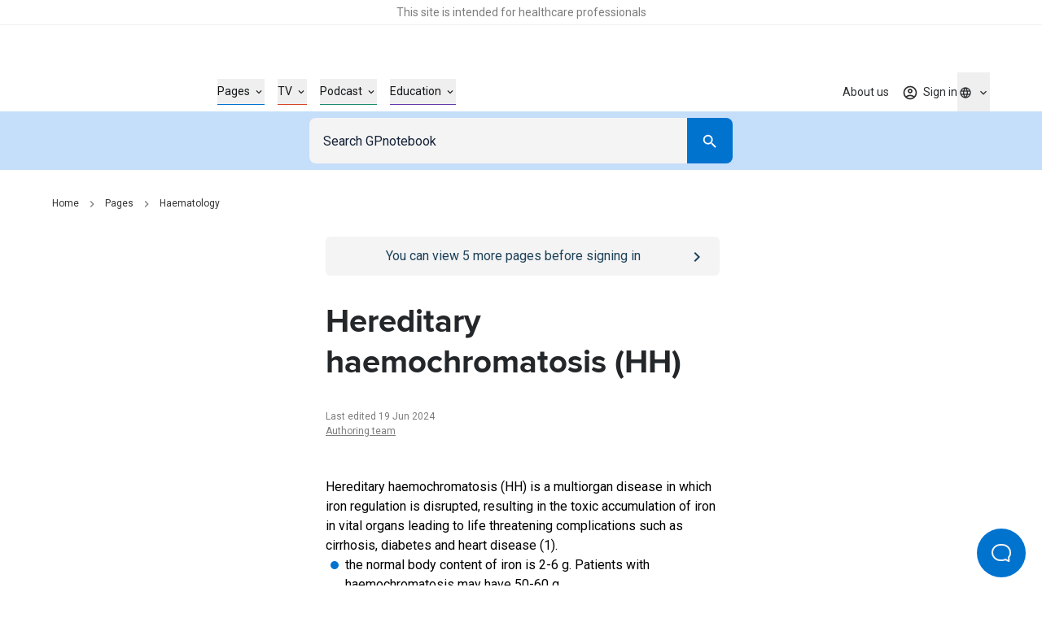

--- FILE ---
content_type: text/css; charset=utf-8
request_url: https://gpnotebook.com/_next/static/css/f19e0d23d1dd6db0.css
body_size: 20663
content:
.rich-text{word-wrap:break-word;overflow-wrap:break-word;word-break:break-word}.rich-text,.richtext-spaced{*+p:not(:empty),figure+:not(:empty),ol+:not(:empty),p:not(:empty)+*,ul+:not(:empty){margin-top:1.5rem}}.rich-text .rich-text{display:inline-block}.rich-text .heading-1{letter-spacing:0}@media (min-width:1024px){.rich-text .heading-1{font-size:4.0625rem;line-height:1.16}.rich-text .heading-2{font-size:3.125rem;line-height:1.2}.rich-text .heading-3{font-size:2.5rem;line-height:1.25}.rich-text .heading-4{font-size:1.875rem;line-height:1.3}}.rich-text .heading-5{letter-spacing:0}@media (min-width:1024px){.rich-text .heading-5{font-size:1.5625rem;line-height:1.4}}@media (min-width:768px){.rich-text .heading-6{line-height:1.3}}.rich-text .typo-1{font-size:1.25rem;line-height:1}.rich-text .typo-2{font-size:1.125rem;line-height:1.3}.rich-text .typo-3{font-size:.875rem;line-height:1.7}.rich-text .typo-4{font-size:.75rem}.rich-text .typo-5{font-size:.625rem;line-height:1.6}.rich-text--with-custom-bullet ul li{display:flex;padding-left:0}.rich-text--with-custom-bullet ul li:before{--tw-translate-x:0rem;--tw-translate-y:0rem;background-color:initial;background-image:var(--bullet-icon);background-position:50%;background-size:contain;flex-shrink:0;height:var(--bullet-icon-height);left:auto;margin-right:.625rem;position:static;top:auto;transform:translate(var(--tw-translate-x),var(--tw-translate-y)) rotate(var(--tw-rotate)) skewX(var(--tw-skew-x)) skewY(var(--tw-skew-y)) scaleX(var(--tw-scale-x)) scaleY(var(--tw-scale-y));width:var(--bullet-icon-width)}.table-wrapper{overflow-x:auto}.table-wrapper+:not(:empty){margin-top:1.5rem}.table-wrapper table *{overflow-wrap:normal!important;word-break:normal!important}.table-wrapper table th{--tw-bg-opacity:1;background-color:rgb(244 244 244/var(--tw-bg-opacity));font-weight:700}.table-wrapper table td,.table-wrapper table th{--tw-border-opacity:1;border-color:rgb(210 217 222/var(--tw-border-opacity));border-style:solid;border-width:1px;padding:1rem 1.5rem}.table-wrapper .cell--without-border{border-width:0!important}.table-wrapper .cell__column--border{--tw-border-opacity:1!important;border-color:rgb(210 217 222/var(--tw-border-opacity))!important;border-width:0 1px!important}.table-wrapper .cell__column--border:first-child{border-left-width:0!important}.table-wrapper .cell__column--border:last-child:last-child{border-right-width:0!important}.table-wrapper .cell__row--border{border-bottom-width:1px!important;border-left-width:0!important;border-right-width:0!important}.table-wrapper .cell--sticky-row:first-child{--tw-bg-opacity:1;background-color:rgb(244 244 244/var(--tw-bg-opacity));left:0;position:sticky;z-index:10}.table-wrapper .cell--sticky-row:first-child:after{--tw-border-opacity:1;border-color:rgb(210 217 222/var(--tw-border-opacity));border-left-width:1px;bottom:0;content:"";height:100%;left:-1px;position:absolute;width:100%}.table-wrapper .cell--sticky-column:first-child{--tw-bg-opacity:1;background-color:rgb(244 244 244/var(--tw-bg-opacity));position:sticky;top:0;z-index:10}.progress{height:.75rem;position:relative}.progress__track{-webkit-appearance:none;appearance:none;background-color:initial;display:block;width:100%}.progress__track::-webkit-slider-thumb{-webkit-appearance:none;appearance:none;background-color:initial;border-style:none;height:.75rem;outline:2px solid #0000;outline-offset:2px;width:1px}.progress__track::-moz-range-thumb{appearance:none;background-color:initial;border-style:none;height:.75rem;outline:2px solid #0000;outline-offset:2px;width:1px}.progress__track::-ms-thumb{appearance:none;background-color:initial;border-style:none;height:.75rem;outline:2px solid #0000;outline-offset:2px;width:1px}.progress__track::-webkit-slider-runnable-track{--tw-bg-opacity:1;background-color:rgb(255 255 255/var(--tw-bg-opacity));cursor:pointer;height:.75rem;width:100%}.progress__track::-moz-range-track{--tw-bg-opacity:1;background-color:rgb(255 255 255/var(--tw-bg-opacity));cursor:pointer;height:.75rem;width:100%}.progress__track::-ms-track{--tw-bg-opacity:1;background-color:rgb(255 255 255/var(--tw-bg-opacity));border-color:#0000;color:#0000;cursor:pointer;height:.75rem;width:100%}.progress__track::-ms-fill-lower,.progress__track::-ms-fill-upper{--tw-bg-opacity:1;background-color:rgb(255 255 255/var(--tw-bg-opacity))}.progress__track:focus{outline-color:#c5def9}.progress__track:focus::-ms-fill-lower,.progress__track:focus::-ms-fill-upper{outline-color:#c5def9}.progress__track:focus::-webkit-slider-runnable-track{outline-color:#c5def9}.progress__fill{--tw-bg-opacity:1;background-color:rgb(0 115 207/var(--tw-bg-opacity));bottom:0;height:100%;pointer-events:none;position:absolute;top:0;transition-duration:.15s;transition-property:color,background-color,border-color,text-decoration-color,fill,stroke,opacity,box-shadow,transform,filter,-webkit-backdrop-filter;transition-property:color,background-color,border-color,text-decoration-color,fill,stroke,opacity,box-shadow,transform,filter,backdrop-filter;transition-property:color,background-color,border-color,text-decoration-color,fill,stroke,opacity,box-shadow,transform,filter,backdrop-filter,-webkit-backdrop-filter;transition-timing-function:cubic-bezier(.4,0,.2,1);z-index:2}.progress__fill--buffered{--tw-bg-opacity:1;background-color:rgb(197 222 249/var(--tw-bg-opacity));z-index:1}.material-icons{font-family:var(--material-icons-font)}.material-icons-outlined{font-family:var(--material-icons-outlined-font)}.material-icons,.material-icons-outlined{word-wrap:normal;-webkit-font-smoothing:antialiased;-moz-osx-font-smoothing:grayscale;font-feature-settings:"liga";direction:ltr;display:inline-block;font-size:24px;font-style:normal;font-weight:400;height:1em;letter-spacing:normal;line-height:1!important;overflow:hidden;text-rendering:optimizeLegibility;text-transform:none;white-space:nowrap;width:1em}.material-icons-outlined:before,.material-icons:before{--tw-content:attr(data-icon);content:var(--tw-content);display:inline-block;height:1em;line-height:1;margin-top:.05em;overflow:hidden;width:1em}

/*! tailwindcss v3.4.11 | MIT License | https://tailwindcss.com*/*,:after,:before{border:0 solid;box-sizing:border-box}:after,:before{--tw-content:""}:host,html{-webkit-text-size-adjust:100%;font-feature-settings:normal;-webkit-tap-highlight-color:transparent;font-family:ui-sans-serif,system-ui,sans-serif,Apple Color Emoji,Segoe UI Emoji,Segoe UI Symbol,Noto Color Emoji;font-variation-settings:normal;line-height:1.5;tab-size:4}body{line-height:inherit}hr{border-top-width:1px;color:inherit;height:0}abbr:where([title]){-webkit-text-decoration:underline dotted;text-decoration:underline dotted}h1,h2,h3,h4,h5,h6{font-size:inherit;font-weight:inherit}a{color:inherit;text-decoration:inherit}b,strong{font-weight:bolder}code,kbd,pre,samp{font-feature-settings:normal;font-family:ui-monospace,SFMono-Regular,Menlo,Monaco,Consolas,Liberation Mono,Courier New,monospace;font-size:1em;font-variation-settings:normal}small{font-size:80%}sub,sup{font-size:75%;line-height:0;position:relative;vertical-align:initial}sub{bottom:-.25em}sup{top:-.5em}table{border-collapse:collapse;border-color:inherit;text-indent:0}button,input,optgroup,select,textarea{font-feature-settings:inherit;color:inherit;font-family:inherit;font-size:100%;font-variation-settings:inherit;font-weight:inherit;letter-spacing:inherit;line-height:inherit;margin:0;padding:0}button,select{text-transform:none}button,input:where([type=button]),input:where([type=reset]),input:where([type=submit]){-webkit-appearance:button;background-color:initial;background-image:none}:-moz-focusring{outline:auto}:-moz-ui-invalid{box-shadow:none}progress{vertical-align:initial}::-webkit-inner-spin-button,::-webkit-outer-spin-button{height:auto}[type=search]{-webkit-appearance:textfield;outline-offset:-2px}::-webkit-search-decoration{-webkit-appearance:none}::-webkit-file-upload-button{-webkit-appearance:button;font:inherit}summary{display:list-item}blockquote,dd,dl,fieldset,figure,h1,h2,h3,h4,h5,h6,hr,p,pre{margin:0}fieldset,legend{padding:0}menu,ol,ul{list-style:none;margin:0;padding:0}dialog{padding:0}textarea{resize:vertical}input::placeholder,textarea::placeholder{color:#9ca3af;opacity:1}[role=button],button{cursor:pointer}:disabled{cursor:default}audio,canvas,embed,iframe,img,object,svg,video{display:block;vertical-align:middle}img,video{height:auto;max-width:100%}[hidden]{display:none}html{font-size:16px}body,html{font-family:var(--roboto-font),sans-serif;line-height:1.5}body{--tw-bg-opacity:1;background-color:rgb(255 255 255/var(--tw-bg-opacity));font-weight:400;margin:0;padding:0}@media (min-width:1024px){body{overscroll-behavior:none}}body{font-size:16px;-webkit-print-color-adjust:exact;print-color-adjust:exact}input::-webkit-search-cancel-button{-webkit-appearance:none}input{-webkit-tap-highlight-color:rgba(0,0,0,0);border-radius:0}input[type=search]{-webkit-appearance:none;appearance:none}em{font-style:italic}strong{font-weight:700}.btn-label{transition-duration:.15s;transition-property:color,background-color,border-color,text-decoration-color,fill,stroke,opacity,box-shadow,transform,filter,-webkit-backdrop-filter;transition-property:color,background-color,border-color,text-decoration-color,fill,stroke,opacity,box-shadow,transform,filter,backdrop-filter;transition-property:color,background-color,border-color,text-decoration-color,fill,stroke,opacity,box-shadow,transform,filter,backdrop-filter,-webkit-backdrop-filter;transition-timing-function:cubic-bezier(.4,0,.2,1)}.btn-link .btn-label{text-decoration-line:underline}@media (min-width:1024px){.btn-special:enabled:hover:after,a.btn-special:hover:after{opacity:1}a.btn-tertiary:hover .btn-label,button.btn-tertiary:enabled:hover .btn-label{text-decoration-line:underline}}*,::backdrop,:after,:before{--tw-border-spacing-x:0;--tw-border-spacing-y:0;--tw-translate-x:0;--tw-translate-y:0;--tw-rotate:0;--tw-skew-x:0;--tw-skew-y:0;--tw-scale-x:1;--tw-scale-y:1;--tw-pan-x: ;--tw-pan-y: ;--tw-pinch-zoom: ;--tw-scroll-snap-strictness:proximity;--tw-gradient-from-position: ;--tw-gradient-via-position: ;--tw-gradient-to-position: ;--tw-ordinal: ;--tw-slashed-zero: ;--tw-numeric-figure: ;--tw-numeric-spacing: ;--tw-numeric-fraction: ;--tw-ring-inset: ;--tw-ring-offset-width:0px;--tw-ring-offset-color:#fff;--tw-ring-color:#3b82f680;--tw-ring-offset-shadow:0 0 #0000;--tw-ring-shadow:0 0 #0000;--tw-shadow:0 0 #0000;--tw-shadow-colored:0 0 #0000;--tw-blur: ;--tw-brightness: ;--tw-contrast: ;--tw-grayscale: ;--tw-hue-rotate: ;--tw-invert: ;--tw-saturate: ;--tw-sepia: ;--tw-drop-shadow: ;--tw-backdrop-blur: ;--tw-backdrop-brightness: ;--tw-backdrop-contrast: ;--tw-backdrop-grayscale: ;--tw-backdrop-hue-rotate: ;--tw-backdrop-invert: ;--tw-backdrop-opacity: ;--tw-backdrop-saturate: ;--tw-backdrop-sepia: ;--tw-contain-size: ;--tw-contain-layout: ;--tw-contain-paint: ;--tw-contain-style: }.container{margin-left:auto;margin-right:auto;width:100%}@media (min-width:640px){.container{max-width:640px}}@media (min-width:768px){.container{max-width:768px}}@media (min-width:1024px){.container{max-width:1024px}}@media (min-width:1280px){.container{max-width:1280px}}@media (min-width:1536px){.container{max-width:1536px}}.icon-square-size svg{height:1em;width:1em}.rich-text__break{break-before:avoid}.sr-only{clip:rect(0,0,0,0);border-width:0;height:1px;margin:-1px;overflow:hidden;padding:0;position:absolute;white-space:nowrap;width:1px}.pointer-events-none{pointer-events:none}.visible{visibility:visible}.invisible{visibility:hidden}.collapse{visibility:collapse}.static{position:static}.fixed{position:fixed}.absolute{position:absolute}.relative{position:relative}.sticky{position:sticky}.inset-0{inset:0}.\!top-\[calc\(var\(--header-height\)\+var\(--search-bar-height\)\+var\(--hcp-container-visible-height\)\+var\(--top-leaderboard-height\)\)\]{top:calc(var(--header-height) + var(--search-bar-height) + var(--hcp-container-visible-height) + var(--top-leaderboard-height))!important}.-right-1{right:-.25rem}.-top-1{top:-.25rem}.bottom-0{bottom:0}.bottom-24{bottom:1.5rem}.bottom-32{bottom:2rem}.bottom-8{bottom:.5rem}.left-0{left:0}.left-1\/2{left:50%}.right-0{right:0}.right-1\/2{right:50%}.right-16{right:1rem}.right-18{right:1.125rem}.right-24{right:1.5rem}.right-32{right:2rem}.right-8{right:.5rem}.top-0{top:0}.top-1\/2{top:50%}.top-18{top:1.125rem}.top-2\.5{top:.625rem}.top-\[\.3125rem\]{top:.3125rem}.top-\[calc\(var\(--header-height\)\+var\(--search-bar-height\)\+var\(--banner-container-height\)\+var\(--top-leaderboard-height\)\+1\.5rem\)\]{top:calc(var(--header-height) + var(--search-bar-height) + var(--banner-container-height) + var(--top-leaderboard-height) + 1.5rem)}.top-\[calc\(var\(--header-height\)\+var\(--search-bar-height\)\+var\(--top-leaderboard-height\)\)\]{top:calc(var(--header-height) + var(--search-bar-height) + var(--top-leaderboard-height))}.top-\[calc\(var\(--header-height\)\+var\(--top-leaderboard-height\)\)\]{top:calc(var(--header-height) + var(--top-leaderboard-height))}.top-\[calc\(var\(--search-bar-height\)\+var\(--header-height\)\+var\(--banner-container-height\)\+var\(--top-leaderboard-height\)\+2rem\)\]{top:calc(var(--search-bar-height) + var(--header-height) + var(--banner-container-height) + var(--top-leaderboard-height) + 2rem)}.top-\[var\(--top-leaderboard-height\)\]{top:var(--top-leaderboard-height)}.top-full{top:100%}.z-10{z-index:10}.z-40{z-index:40}.z-50{z-index:50}.z-\[1\]{z-index:1}.z-\[2\]{z-index:2}.z-\[3\]{z-index:3}.z-\[41\]{z-index:41}.z-\[49\]{z-index:49}.z-\[99999\]{z-index:99999}.z-\[999\]{z-index:999}.-order-1{order:-1}.order-2{order:2}.col-span-4{grid-column:span 4/span 4}.col-span-8{grid-column:span 8/span 8}.col-start-1{grid-column-start:1}.m-0{margin:0}.-mx-16{margin-left:-1rem;margin-right:-1rem}.mx-8{margin-left:.5rem;margin-right:.5rem}.mx-auto{margin-left:auto;margin-right:auto}.my-16{margin-bottom:1rem;margin-top:1rem}.my-24{margin-bottom:1.5rem;margin-top:1.5rem}.my-36{margin-bottom:2.25rem;margin-top:2.25rem}.my-40{margin-bottom:2.5rem;margin-top:2.5rem}.my-6{margin-bottom:1.5rem;margin-top:1.5rem}.my-8{margin-bottom:.5rem;margin-top:.5rem}.\!mb-0\.5{margin-bottom:.125rem!important}.\!mb-24{margin-bottom:1.5rem!important}.\!mb-8{margin-bottom:.5rem!important}.\!ml-28{margin-left:1.75rem!important}.\!ml-4{margin-left:.25rem!important}.\!mt-4{margin-top:.25rem!important}.\!mt-48{margin-top:3rem!important}.-ml-12{margin-left:-.75rem}.-ml-40{margin-left:-2.5rem}.-ml-8{margin-left:-.5rem}.-mr-1\.5{margin-right:-.375rem}.-mr-2\.5{margin-right:-.625rem}.-mr-8{margin-right:-.5rem}.-mr-\[calc\(var\(--fake-scrollbar-width\)\)\],.-mr-\[var\(--fake-scrollbar-width\)\]{margin-right:calc(var(--fake-scrollbar-width)*-1)}.-mt-1\.5{margin-top:-.375rem}.-mt-12{margin-top:-.75rem}.-mt-2{margin-top:-.5rem}.mb-0{margin-bottom:0}.mb-0\.5{margin-bottom:.125rem}.mb-10{margin-bottom:2.5rem}.mb-12{margin-bottom:.75rem}.mb-16{margin-bottom:1rem}.mb-18{margin-bottom:1.125rem}.mb-2{margin-bottom:.5rem}.mb-20{margin-bottom:1.25rem}.mb-24{margin-bottom:1.5rem}.mb-28{margin-bottom:1.75rem}.mb-32{margin-bottom:2rem}.mb-4{margin-bottom:.25rem}.mb-40{margin-bottom:2.5rem}.mb-48{margin-bottom:3rem}.mb-5{margin-bottom:1.25rem}.mb-64{margin-bottom:4rem}.mb-8{margin-bottom:.5rem}.mb-9{margin-bottom:2.25rem}.mb-96{margin-bottom:6rem}.mb-\[1\.25rem\]{margin-bottom:1.25rem}.mb-\[6\.25rem\]{margin-bottom:6.25rem}.ml-1{margin-left:.25rem}.ml-1\.5{margin-left:.375rem}.ml-12{margin-left:.75rem}.ml-16{margin-left:1rem}.ml-2\.5{margin-left:.625rem}.ml-24{margin-left:1.5rem}.ml-28{margin-left:1.75rem}.ml-4{margin-left:.25rem}.ml-8{margin-left:.5rem}.ml-\[-1rem\]{margin-left:-1rem}.ml-auto{margin-left:auto}.mr-1{margin-right:.25rem}.mr-1\.5{margin-right:.375rem}.mr-16{margin-right:1rem}.mr-18{margin-right:1.125rem}.mr-2{margin-right:.5rem}.mr-4{margin-right:.25rem}.mr-40{margin-right:2.5rem}.mr-8{margin-right:.5rem}.mr-\[\.375rem\]{margin-right:.375rem}.mr-\[0\.5em\]{margin-right:.5em}.mt-0{margin-top:0}.mt-0\.5{margin-top:.125rem}.mt-12{margin-top:.75rem}.mt-16{margin-top:1rem}.mt-18{margin-top:1.125rem}.mt-2{margin-top:.5rem}.mt-20{margin-top:1.25rem}.mt-24{margin-top:1.5rem}.mt-28{margin-top:1.75rem}.mt-3{margin-top:.75rem}.mt-32{margin-top:2rem}.mt-4{margin-top:.25rem}.mt-40{margin-top:2.5rem}.mt-44{margin-top:2.75rem}.mt-48{margin-top:3rem}.mt-56{margin-top:3.5rem}.mt-64{margin-top:4rem}.mt-8{margin-top:.5rem}.mt-\[\.4375rem\]{margin-top:.4375rem}.mt-\[\.625rem\]{margin-top:.625rem}.mt-auto{margin-top:auto}.mt-px{margin-top:1px}.line-clamp-2{-webkit-box-orient:vertical;-webkit-line-clamp:2;display:-webkit-box;overflow:hidden}.block{display:block}.\!inline-block{display:inline-block!important}.inline-block{display:inline-block}.\!inline{display:inline!important}.inline{display:inline}.flex{display:flex}.inline-flex{display:inline-flex}.table{display:table}.grid{display:grid}.contents{display:contents}.hidden{display:none}.aspect-\[18\.75\/15\.625\]{aspect-ratio:18.75/15.625}.aspect-\[190\/164\]{aspect-ratio:190/164}.aspect-\[20\/3\.125\]{aspect-ratio:20/3.125}.aspect-\[304\/170\]{aspect-ratio:304/170}.aspect-\[311\/174\]{aspect-ratio:311/174}.aspect-\[342\/273\]{aspect-ratio:342/273}.aspect-\[343\/172\]{aspect-ratio:343/172}.aspect-\[343\/192\]{aspect-ratio:343/192}.aspect-\[375\/211\]{aspect-ratio:375/211}.aspect-\[407\/215\]{aspect-ratio:407/215}.aspect-square{aspect-ratio:1/1}.aspect-video{aspect-ratio:16/9}.\!size-20{height:1.25rem!important;width:1.25rem!important}.size-24{height:1.5rem;width:1.5rem}.size-\[12rem\]{height:12rem;width:12rem}.size-\[1em\]{height:1em;width:1em}.\!h-16{height:1rem!important}.\!h-24{height:1.5rem!important}.\!h-32{height:2rem!important}.\!h-\[1em\]{height:1em!important}.h-0{height:0}.h-0\.5{height:.125rem}.h-1\/2{height:50%}.h-12{height:.75rem}.h-20{height:1.25rem}.h-24{height:1.5rem}.h-28{height:1.75rem}.h-32{height:2rem}.h-48{height:3rem}.h-52{height:13rem}.h-56{height:3.5rem}.h-72{height:18rem}.h-8{height:.5rem}.h-80{height:5rem}.h-96{height:6rem}.h-\[0\.625rem\]{height:.625rem}.h-\[1\.25rem\]{height:1.25rem}.h-\[10\.125rem\]{height:10.125rem}.h-\[15\.625rem\]{height:15.625rem}.h-\[18\.625rem\]{height:18.625rem}.h-\[1em\]{height:1em}.h-\[3\.125rem\]{height:3.125rem}.h-\[3\.5rem\]{height:3.5rem}.h-\[3\.875rem\]{height:3.875rem}.h-\[3rem\]{height:3rem}.h-\[5rem\]{height:5rem}.h-\[6\.25rem\]{height:6.25rem}.h-\[60px\]{height:60px}.h-\[calc\(100vh-3\.5rem\)\]{height:calc(100vh - 3.5rem)}.h-\[calc\(100vh-var\(--header-height\)-var\(--search-bar-height\)-var\(--top-leaderboard-height\)-4rem\)\]{height:calc(100vh - var(--header-height) - var(--search-bar-height) - var(--top-leaderboard-height) - 4rem)}.h-\[calc\(2rem_\*_1\.414\)\]{height:2.828rem}.h-auto{height:auto}.h-full{height:100%}.h-header{height:var(--header-height)}.h-px{height:1px}.h-screen{height:100vh}.h-top-leaderboard{height:var(--top-leaderboard-height)}.\!max-h-\[18\.75rem\]{max-height:18.75rem!important}.max-h-0{max-height:0}.max-h-\[1\.625rem\]{max-height:1.625rem}.max-h-\[11\.5rem\]{max-height:11.5rem}.max-h-\[62\.4375rem\]{max-height:62.4375rem}.max-h-full{max-height:100%}.min-h-48{min-height:3rem}.min-h-\[1\.5rem\]{min-height:1.5rem}.min-h-\[1\.875rem\]{min-height:1.875rem}.min-h-\[13rem\]{min-height:13rem}.min-h-\[14\.75rem\]{min-height:14.75rem}.min-h-\[18\.75rem\]{min-height:18.75rem}.min-h-\[19rem\]{min-height:19rem}.min-h-\[1rem\]{min-height:1rem}.min-h-\[2\.625rem\]{min-height:2.625rem}.min-h-\[3\.5rem\]{min-height:3.5rem}.min-h-\[3rem\]{min-height:3rem}.min-h-\[9rem\]{min-height:9rem}.min-h-full{min-height:100%}.min-h-screen{min-height:100vh}.\!w-16{width:1rem!important}.\!w-24{width:1.5rem!important}.\!w-32{width:2rem!important}.\!w-\[1em\]{width:1em!important}.\!w-\[4\.75rem\]{width:4.75rem!important}.\!w-auto{width:auto!important}.\!w-full{width:100%!important}.w-0{width:0}.w-1\/2{width:50%}.w-16{width:1rem}.w-18{width:1.125rem}.w-20{width:1.25rem}.w-24{width:1.5rem}.w-3\/6{width:50%}.w-32{width:2rem}.w-4\/5{width:80%}.w-48{width:3rem}.w-5{width:1.25rem}.w-52{width:13rem}.w-56{width:3.5rem}.w-72{width:18rem}.w-8{width:.5rem}.w-80{width:5rem}.w-\[0\.625rem\]{width:.625rem}.w-\[0\.75em\]{width:.75em}.w-\[1\.25rem\]{width:1.25rem}.w-\[10\.125rem\]{width:10.125rem}.w-\[10rem\]{width:10rem}.w-\[15rem\]{width:15rem}.w-\[19rem\]{width:19rem}.w-\[1em\]{width:1em}.w-\[24\.75rem\]{width:24.75rem}.w-\[3\.6565em\]{width:3.6565em}.w-\[38\%\]{width:38%}.w-\[3rem\]{width:3rem}.w-\[5rem\]{width:5rem}.w-\[6\.25rem\]{width:6.25rem}.w-\[60px\]{width:60px}.w-\[calc\(100\%\+0\.5rem\)\]{width:calc(100% + .5rem)}.w-\[calc\(100\%\+2rem\)\]{width:calc(100% + 2rem)}.w-\[calc\(100\%\+var\(--fake-scrollbar-width\)\)\]{width:calc(100% + var(--fake-scrollbar-width))}.w-\[calc\(100vw-3\.5rem\)\]{width:calc(100vw - 3.5rem)}.w-\[calc\(var\(--button-width\)\+\.125rem\)\]{width:calc(var(--button-width) + .125rem)}.w-\[calc\(var\(--input-width\)\+\.125rem\)\]{width:calc(var(--input-width) + .125rem)}.w-auto{width:auto}.w-full{width:100%}.w-screen{width:100vw}.min-w-\[1\.5rem\]{min-width:1.5rem}.min-w-\[10\.3125rem\]{min-width:10.3125rem}.min-w-\[10rem\]{min-width:10rem}.min-w-\[12rem\]{min-width:12rem}.min-w-\[1rem\]{min-width:1rem}.min-w-\[40rem\]{min-width:40rem}.min-w-\[5rem\]{min-width:5rem}.max-w-2xl{max-width:42rem}.max-w-7xl{max-width:80rem}.max-w-\[12rem\]{max-width:12rem}.max-w-\[22rem\]{max-width:22rem}.max-w-\[24ch\]{max-width:24ch}.max-w-\[24rem\]{max-width:24rem}.max-w-\[25\.5rem\]{max-width:25.5rem}.max-w-\[25\.875rem\]{max-width:25.875rem}.max-w-\[26rem\]{max-width:26rem}.max-w-\[28rem\]{max-width:28rem}.max-w-\[29\.25rem\]{max-width:29.25rem}.max-w-\[30\.875rem\]{max-width:30.875rem}.max-w-\[31\.625rem\]{max-width:31.625rem}.max-w-\[32\.5rem\]{max-width:32.5rem}.max-w-\[32rem\]{max-width:32rem}.max-w-\[33\.125rem\]{max-width:33.125rem}.max-w-\[33\.875rem\]{max-width:33.875rem}.max-w-\[34\.5rem\]{max-width:34.5rem}.max-w-\[36rem\]{max-width:36rem}.max-w-\[38rem\]{max-width:38rem}.max-w-\[40rem\]{max-width:40rem}.max-w-\[42\.5rem\]{max-width:42.5rem}.max-w-\[47rem\]{max-width:47rem}.max-w-\[50rem\]{max-width:50rem}.max-w-\[52\.5rem\]{max-width:52.5rem}.max-w-\[54rem\]{max-width:54rem}.max-w-\[6\.75rem\]{max-width:6.75rem}.max-w-\[64ch\]{max-width:64ch}.max-w-\[66\.125rem\]{max-width:66.125rem}.max-w-\[90rem\]{max-width:90rem}.max-w-\[calc\(100\%_-_2rem\)\]{max-width:calc(100% - 2rem)}.max-w-\[calc\(76rem-8rem\)\]{max-width:68rem}.max-w-full{max-width:100%}.max-w-lg{max-width:32rem}.max-w-md{max-width:28rem}.max-w-xl{max-width:36rem}.flex-1{flex:1 1 0%}.flex-shrink-0,.shrink-0{flex-shrink:0}.flex-grow,.grow{flex-grow:1}.basis-\[calc\(50\%-0\.5rem\)\]{flex-basis:calc(50% - 0.5rem)}.border-collapse{border-collapse:collapse}.-translate-x-1\/2{--tw-translate-x:-50%}.-translate-x-1\/2,.-translate-x-full{transform:translate(var(--tw-translate-x),var(--tw-translate-y)) rotate(var(--tw-rotate)) skewX(var(--tw-skew-x)) skewY(var(--tw-skew-y)) scaleX(var(--tw-scale-x)) scaleY(var(--tw-scale-y))}.-translate-x-full{--tw-translate-x:-100%}.-translate-y-1\/2{--tw-translate-y:-50%}.-translate-y-1\/2,.-translate-y-\[calc\(var\(--search-bar-height\)\+var\(--header-height\)\+var\(--top-leaderboard-height\)\+2rem\)\]{transform:translate(var(--tw-translate-x),var(--tw-translate-y)) rotate(var(--tw-rotate)) skewX(var(--tw-skew-x)) skewY(var(--tw-skew-y)) scaleX(var(--tw-scale-x)) scaleY(var(--tw-scale-y))}.-translate-y-\[calc\(var\(--search-bar-height\)\+var\(--header-height\)\+var\(--top-leaderboard-height\)\+2rem\)\]{--tw-translate-y:calc(var(--search-bar-height)*-1 + var(--header-height)*-1 + var(--top-leaderboard-height)*-1 + -2rem)}.translate-x-0{--tw-translate-x:0rem}.translate-x-0,.translate-x-1\/2{transform:translate(var(--tw-translate-x),var(--tw-translate-y)) rotate(var(--tw-rotate)) skewX(var(--tw-skew-x)) skewY(var(--tw-skew-y)) scaleX(var(--tw-scale-x)) scaleY(var(--tw-scale-y))}.translate-x-1\/2{--tw-translate-x:50%}.-rotate-180{--tw-rotate:-180deg}.-rotate-180,.-rotate-45{transform:translate(var(--tw-translate-x),var(--tw-translate-y)) rotate(var(--tw-rotate)) skewX(var(--tw-skew-x)) skewY(var(--tw-skew-y)) scaleX(var(--tw-scale-x)) scaleY(var(--tw-scale-y))}.-rotate-45{--tw-rotate:-45deg}.rotate-0{--tw-rotate:0deg}.rotate-0,.rotate-180{transform:translate(var(--tw-translate-x),var(--tw-translate-y)) rotate(var(--tw-rotate)) skewX(var(--tw-skew-x)) skewY(var(--tw-skew-y)) scaleX(var(--tw-scale-x)) scaleY(var(--tw-scale-y))}.rotate-180{--tw-rotate:180deg}.rotate-45{--tw-rotate:45deg}.rotate-45,.transform{transform:translate(var(--tw-translate-x),var(--tw-translate-y)) rotate(var(--tw-rotate)) skewX(var(--tw-skew-x)) skewY(var(--tw-skew-y)) scaleX(var(--tw-scale-x)) scaleY(var(--tw-scale-y))}.transform-none{transform:none}.animate-fade-in{animation:fadeIn .2s linear}@keyframes rollDigit{0%{transform:translateZ(0)}to{transform:translate3d(0,-1000%,0)}}.animate-roll-digit{animation:rollDigit linear}@keyframes slideLeft{0%{opacity:0;transform:translate3d(100%,0,0)}to{opacity:1;transform:translateZ(0)}}.animate-slide-left{animation:slideLeft .15s cubic-bezier(.4,0,.2,1)}@keyframes spin{to{transform:rotate(1turn)}}.animate-spin{animation:spin 1s linear infinite}.cursor-default{cursor:default}.cursor-pointer{cursor:pointer}.cursor-wait{cursor:wait}.resize-none{resize:none}.resize{resize:both}.snap-x{scroll-snap-type:x var(--tw-scroll-snap-strictness)}.snap-mandatory{--tw-scroll-snap-strictness:mandatory}.snap-start{scroll-snap-align:start}.list-\[upper-latin\]{list-style-type:upper-latin}.list-\[upper-roman\]{list-style-type:upper-roman}.list-decimal{list-style-type:decimal}.list-disc{list-style-type:disc}.appearance-none{-webkit-appearance:none;appearance:none}.columns-2{column-count:2}.columns-3{column-count:3}.columns-4{column-count:4}.grid-flow-row{grid-auto-flow:row}.auto-rows-fr{grid-auto-rows:minmax(0,1fr)}.grid-cols-1{grid-template-columns:repeat(1,minmax(0,1fr))}.grid-cols-2{grid-template-columns:repeat(2,minmax(0,1fr))}.grid-cols-3{grid-template-columns:repeat(3,minmax(0,1fr))}.grid-cols-\[1fr\2c auto\]{grid-template-columns:1fr auto}.grid-cols-\[auto\2c 1fr\2c auto\2c 1\.5rem\]{grid-template-columns:auto 1fr auto 1.5rem}.grid-cols-\[repeat\(auto-fit\2c minmax\(11\.25rem\2c 1fr\)\)\]{grid-template-columns:repeat(auto-fit,minmax(11.25rem,1fr))}.grid-rows-1{grid-template-rows:repeat(1,minmax(0,1fr))}.\!flex-row{flex-direction:row!important}.flex-row{flex-direction:row}.\!flex-row-reverse{flex-direction:row-reverse!important}.flex-col{flex-direction:column}.flex-col-reverse{flex-direction:column-reverse}.flex-wrap{flex-wrap:wrap}.flex-wrap-reverse{flex-wrap:wrap-reverse}.content-center{align-content:center}.items-start{align-items:flex-start}.\!items-end{align-items:flex-end!important}.items-end{align-items:flex-end}.items-center{align-items:center}.items-baseline{align-items:baseline}.items-stretch{align-items:stretch}.\!justify-start{justify-content:flex-start!important}.justify-start{justify-content:flex-start}.justify-end{justify-content:flex-end}.justify-center{justify-content:center}.justify-between{justify-content:space-between}.justify-around{justify-content:space-around}.justify-evenly{justify-content:space-evenly}.gap-12{gap:.75rem}.gap-16{gap:1rem}.gap-2{gap:.5rem}.gap-24{gap:1.5rem}.gap-32{gap:2rem}.gap-4{gap:.25rem}.gap-40{gap:2.5rem}.gap-5{gap:1.25rem}.gap-64{gap:4rem}.gap-8{gap:.5rem}.gap-96{gap:6rem}.gap-\[\.625rem\]{gap:.625rem}.gap-x-10{column-gap:2.5rem}.gap-x-16{column-gap:1rem}.gap-x-2{column-gap:.5rem}.gap-x-32{column-gap:2rem}.gap-x-8{column-gap:.5rem}.gap-x-\[16rem\]{column-gap:16rem}.gap-x-\[4\.75rem\]{column-gap:4.75rem}.gap-x-\[9rem\]{column-gap:9rem}.gap-y-18{row-gap:1.125rem}.gap-y-20{row-gap:1.25rem}.gap-y-24{row-gap:1.5rem}.gap-y-32{row-gap:2rem}.gap-y-64{row-gap:4rem}.gap-y-8{row-gap:.5rem}.self-start{align-self:flex-start}.self-center{align-self:center}.justify-self-auto{justify-self:auto}.justify-self-center{justify-self:center}.overflow-auto{overflow:auto}.overflow-hidden{overflow:hidden}.overflow-x-auto{overflow-x:auto}.overflow-y-auto{overflow-y:auto}.overflow-x-hidden{overflow-x:hidden}.overflow-y-hidden{overflow-y:hidden}.truncate{overflow:hidden;text-overflow:ellipsis}.truncate,.whitespace-nowrap{white-space:nowrap}.break-words{overflow-wrap:break-word}.\!rounded-md{border-radius:.375rem!important}.rounded,.rounded-\[\.25rem\]{border-radius:.25rem}.rounded-\[\.3125rem\]{border-radius:.3125rem}.rounded-\[\.5rem\]{border-radius:.5rem}.rounded-\[0\.25rem\]{border-radius:.25rem}.rounded-\[50\%\]{border-radius:50%}.rounded-full{border-radius:9999px}.rounded-lg{border-radius:.5rem}.rounded-md{border-radius:.375rem}.rounded-l-lg{border-bottom-left-radius:.5rem;border-top-left-radius:.5rem}.rounded-l-none{border-bottom-left-radius:0;border-top-left-radius:0}.rounded-r-none{border-bottom-right-radius:0;border-top-right-radius:0}.rounded-t-lg{border-top-left-radius:.5rem;border-top-right-radius:.5rem}.rounded-t-md{border-top-left-radius:.375rem;border-top-right-radius:.375rem}.rounded-tl{border-top-left-radius:.25rem}.rounded-tr{border-top-right-radius:.25rem}.border{border-width:1px}.border-0{border-width:0}.border-2{border-width:2px}.border-y{border-top-width:1px}.border-b,.border-y{border-bottom-width:1px}.border-b-0{border-bottom-width:0}.border-b-2{border-bottom-width:2px}.border-b-4{border-bottom-width:4px}.border-l{border-left-width:1px}.border-l-4{border-left-width:4px}.border-r{border-right-width:1px}.border-r-0{border-right-width:0}.border-t{border-top-width:1px}.\!border-none{border-style:none!important}.border-none{border-style:none}.\!border-primary-tv{--tw-border-opacity:1!important;border-color:rgb(217 70 37/var(--tw-border-opacity))!important}.border-current{border-color:currentColor}.border-neutrals-100{--tw-border-opacity:1;border-color:rgb(204 204 204/var(--tw-border-opacity))}.border-neutrals-200{--tw-border-opacity:1;border-color:rgb(180 180 180/var(--tw-border-opacity))}.border-neutrals-250{--tw-border-opacity:1;border-color:rgb(217 217 217/var(--tw-border-opacity))}.border-neutrals-300{--tw-border-opacity:1;border-color:rgb(146 146 146/var(--tw-border-opacity))}.border-neutrals-50{--tw-border-opacity:1;border-color:rgb(239 239 239/var(--tw-border-opacity))}.border-neutrals-500{--tw-border-opacity:1;border-color:rgb(92 92 92/var(--tw-border-opacity))}.border-neutrals-75{--tw-border-opacity:1;border-color:rgb(225 225 225/var(--tw-border-opacity))}.border-neutrals-90{--tw-border-opacity:1;border-color:rgb(210 208 208/var(--tw-border-opacity))}.border-neutrals-black{--tw-border-opacity:1;border-color:rgb(20 22 24/var(--tw-border-opacity))}.border-neutrals-black\/20{border-color:#14161833}.border-neutrals-white{--tw-border-opacity:1;border-color:rgb(255 255 255/var(--tw-border-opacity))}.border-neutrals-white\/20{border-color:#fff3}.border-page-accent{border-color:var(--page-accent-color)}.border-primary-beau-blue{--tw-border-opacity:1;border-color:rgb(197 222 249/var(--tw-border-opacity))}.border-primary-bright-blue{--tw-border-opacity:1;border-color:rgb(0 115 207/var(--tw-border-opacity))}.border-primary-dark-blue{--tw-border-opacity:1;border-color:rgb(0 84 151/var(--tw-border-opacity))}.border-primary-education{--tw-border-opacity:1;border-color:rgb(101 58 172/var(--tw-border-opacity))}.border-primary-podcasts{--tw-border-opacity:1;border-color:rgb(27 140 108/var(--tw-border-opacity))}.border-primary-tv{--tw-border-opacity:1;border-color:rgb(217 70 37/var(--tw-border-opacity))}.border-secondary-dusk{--tw-border-opacity:1;border-color:rgb(210 217 222/var(--tw-border-opacity))}.border-secondary-indigo-dye\/20{border-color:#1d425933}.border-secondary-off-white{--tw-border-opacity:1;border-color:rgb(244 244 244/var(--tw-border-opacity))}.border-states-alert{--tw-border-opacity:1;border-color:rgb(217 70 37/var(--tw-border-opacity))}.border-transparent{border-color:#0000}.border-b-neutrals-100{--tw-border-opacity:1;border-bottom-color:rgb(204 204 204/var(--tw-border-opacity))}.border-b-primary-bright-blue{--tw-border-opacity:1;border-bottom-color:rgb(0 115 207/var(--tw-border-opacity))}.border-r-neutrals-100{--tw-border-opacity:1;border-right-color:rgb(204 204 204/var(--tw-border-opacity))}.\!bg-current{background-color:currentColor!important}.\!bg-primary-bright-blue{--tw-bg-opacity:1!important;background-color:rgb(0 115 207/var(--tw-bg-opacity))!important}.\!bg-states-alert{--tw-bg-opacity:1!important;background-color:rgb(217 70 37/var(--tw-bg-opacity))!important}.\!bg-states-alert-background{--tw-bg-opacity:1!important;background-color:rgb(255 236 232/var(--tw-bg-opacity))!important}.bg-current{background-color:currentColor}.bg-neutrals-100{--tw-bg-opacity:1;background-color:rgb(204 204 204/var(--tw-bg-opacity))}.bg-neutrals-25{--tw-bg-opacity:1;background-color:rgb(245 244 245/var(--tw-bg-opacity))}.bg-neutrals-50{--tw-bg-opacity:1;background-color:rgb(239 239 239/var(--tw-bg-opacity))}.bg-neutrals-75{--tw-bg-opacity:1;background-color:rgb(225 225 225/var(--tw-bg-opacity))}.bg-neutrals-750{--tw-bg-opacity:1;background-color:rgb(50 50 50/var(--tw-bg-opacity))}.bg-neutrals-black{--tw-bg-opacity:1;background-color:rgb(20 22 24/var(--tw-bg-opacity))}.bg-neutrals-vantablack{--tw-bg-opacity:1;background-color:rgb(0 0 0/var(--tw-bg-opacity))}.bg-neutrals-white{--tw-bg-opacity:1;background-color:rgb(255 255 255/var(--tw-bg-opacity))}.bg-neutrals-white\/40{background-color:#fff6}.bg-neutrals-white\/50{background-color:#ffffff80}.bg-neutrals-white\/80{background-color:#fffc}.bg-primary-beau-blue{--tw-bg-opacity:1;background-color:rgb(197 222 249/var(--tw-bg-opacity))}.bg-primary-beau-blue\/20{background-color:#c5def933}.bg-primary-bright-blue{--tw-bg-opacity:1;background-color:rgb(0 115 207/var(--tw-bg-opacity))}.bg-primary-education{--tw-bg-opacity:1;background-color:rgb(101 58 172/var(--tw-bg-opacity))}.bg-primary-podcasts{--tw-bg-opacity:1;background-color:rgb(27 140 108/var(--tw-bg-opacity))}.bg-primary-tv{--tw-bg-opacity:1;background-color:rgb(217 70 37/var(--tw-bg-opacity))}.bg-secondary-indigo-dye{--tw-bg-opacity:1;background-color:rgb(29 66 89/var(--tw-bg-opacity))}.bg-secondary-indigo-dye\/30{background-color:#1d42594d}.bg-secondary-off-white{--tw-bg-opacity:1;background-color:rgb(244 244 244/var(--tw-bg-opacity))}.bg-secondary-oxford-blue{--tw-bg-opacity:1;background-color:rgb(21 34 55/var(--tw-bg-opacity))}.bg-states-alert-background{--tw-bg-opacity:1;background-color:rgb(255 236 232/var(--tw-bg-opacity))}.bg-transparent{background-color:initial}.bg-opacity-80{--tw-bg-opacity:0.8}.bg-blue-grey-light{background-image:linear-gradient(98.56deg,#bcd4ec 64.17%,#8f9fb1 176.22%)}.bg-gradient-to-r{background-image:linear-gradient(to right,var(--tw-gradient-stops))}.bg-radial-grey{background-image:radial-gradient(circle,#00000045 0,#0000 50%)}.from-primary-beau-blue{--tw-gradient-from:#c5def9 var(--tw-gradient-from-position);--tw-gradient-to:#c5def900 var(--tw-gradient-to-position);--tw-gradient-stops:var(--tw-gradient-from),var(--tw-gradient-to)}.to-secondary-dusk{--tw-gradient-to:#d2d9de var(--tw-gradient-to-position)}.bg-cover{background-size:cover}.bg-center{background-position:50%}.bg-no-repeat{background-repeat:no-repeat}.fill-accent{fill:var(--accent-color)}.fill-current{fill:currentColor}.fill-page-accent{fill:var(--page-accent-color)}.object-contain{object-fit:contain}.object-cover{object-fit:cover}.object-center{object-position:center}.\!p-0{padding:0!important}.p-0{padding:0}.p-1\.5{padding:.375rem}.p-16{padding:1rem}.p-24{padding:1.5rem}.p-28{padding:1.75rem}.p-32{padding:2rem}.p-4{padding:.25rem}.p-6{padding:1.5rem}.p-8{padding:.5rem}.p-\[0\.3125rem\]{padding:.3125rem}.\!py-8{padding-bottom:.5rem!important;padding-top:.5rem!important}.px-0{padding-left:0;padding-right:0}.px-1{padding-left:.25rem;padding-right:.25rem}.px-12{padding-left:.75rem;padding-right:.75rem}.px-16{padding-left:1rem;padding-right:1rem}.px-20{padding-left:1.25rem;padding-right:1.25rem}.px-24{padding-left:1.5rem;padding-right:1.5rem}.px-28{padding-left:1.75rem;padding-right:1.75rem}.px-32{padding-left:2rem;padding-right:2rem}.px-4{padding-left:.25rem;padding-right:.25rem}.px-48{padding-left:3rem;padding-right:3rem}.px-8{padding-left:.5rem;padding-right:.5rem}.px-\[\.75rem\]{padding-left:.75rem;padding-right:.75rem}.px-\[\.875rem\]{padding-left:.875rem;padding-right:.875rem}.px-\[0\.625rem\]{padding-left:.625rem;padding-right:.625rem}.px-\[1em\]{padding-left:1em;padding-right:1em}.py-0{padding-bottom:0;padding-top:0}.py-0\.5{padding-bottom:.125rem;padding-top:.125rem}.py-1{padding-bottom:.25rem;padding-top:.25rem}.py-12{padding-bottom:.75rem;padding-top:.75rem}.py-16{padding-bottom:1rem;padding-top:1rem}.py-2{padding-bottom:.5rem;padding-top:.5rem}.py-20{padding-bottom:1.25rem;padding-top:1.25rem}.py-24{padding-bottom:1.5rem;padding-top:1.5rem}.py-3{padding-bottom:.75rem;padding-top:.75rem}.py-32{padding-bottom:2rem;padding-top:2rem}.py-36{padding-bottom:2.25rem;padding-top:2.25rem}.py-4{padding-bottom:.25rem;padding-top:.25rem}.py-40{padding-bottom:2.5rem;padding-top:2.5rem}.py-64{padding-bottom:4rem;padding-top:4rem}.py-8{padding-bottom:.5rem;padding-top:.5rem}.py-\[\.0938rem\]{padding-bottom:.0938rem;padding-top:.0938rem}.py-\[\.125rem\]{padding-bottom:.125rem;padding-top:.125rem}.py-\[0\.375rem\]{padding-bottom:.375rem;padding-top:.375rem}.pb-0{padding-bottom:0}.pb-1\.5{padding-bottom:.375rem}.pb-112{padding-bottom:7rem}.pb-16{padding-bottom:1rem}.pb-24{padding-bottom:1.5rem}.pb-28{padding-bottom:1.75rem}.pb-32{padding-bottom:2rem}.pb-40{padding-bottom:2.5rem}.pb-44{padding-bottom:2.75rem}.pb-48{padding-bottom:3rem}.pb-5{padding-bottom:1.25rem}.pb-64{padding-bottom:4rem}.pb-8{padding-bottom:.5rem}.pb-96{padding-bottom:6rem}.pl-16{padding-left:1rem}.pl-20{padding-left:1.25rem}.pl-24{padding-left:1.5rem}.pl-32{padding-left:2rem}.pl-4{padding-left:.25rem}.pl-40{padding-left:2.5rem}.pl-6{padding-left:1.5rem}.pl-8{padding-left:.5rem}.pr-0{padding-right:0}.pr-16{padding-right:1rem}.pr-24{padding-right:1.5rem}.pr-36{padding-right:2.25rem}.pr-4{padding-right:.25rem}.pr-48{padding-right:3rem}.pr-64{padding-right:4rem}.pr-8{padding-right:.5rem}.pr-\[calc\(var\(--fake-scrollbar-width\)\)\]{padding-right:calc(var(--fake-scrollbar-width))}.pr-\[var\(--fake-scrollbar-width\)\]{padding-right:var(--fake-scrollbar-width)}.pt-0{padding-top:0}.pt-0\.5{padding-top:.125rem}.pt-112{padding-top:7rem}.pt-12{padding-top:.75rem}.pt-16{padding-top:1rem}.pt-2\.5{padding-top:.625rem}.pt-24{padding-top:1.5rem}.pt-28{padding-top:1.75rem}.pt-3{padding-top:.75rem}.pt-32{padding-top:2rem}.pt-36{padding-top:2.25rem}.pt-40{padding-top:2.5rem}.pt-48{padding-top:3rem}.pt-54{padding-top:3.375rem}.pt-64{padding-top:4rem}.pt-8{padding-top:.5rem}.pt-96{padding-top:6rem}.text-left{text-align:left}.text-center{text-align:center}.text-right{text-align:right}.align-top{vertical-align:top}.align-middle{vertical-align:middle}.font-heading{font-family:var(--proxima-font),sans-serif}.font-primary{font-family:var(--roboto-font),sans-serif}.\!text-2xl{font-size:1.5rem!important;line-height:1.3!important}.\!text-\[0\.75rem\]{font-size:.75rem!important}.\!text-s{font-size:.875rem!important;line-height:1.7!important}.\!text-xs{font-size:.75rem!important}.text-2xl{font-size:1.5rem;line-height:1.3}.text-3xl{font-size:1.5625rem;line-height:1.4}.text-4xl{font-size:1.875rem;line-height:1.3}.text-\[\.5rem\]{font-size:.5rem}.text-\[\.75rem\]{font-size:.75rem}.text-\[\.8125rem\]{font-size:.8125rem}.text-\[0\.875rem\],.text-\[\.875rem\]{font-size:.875rem}.text-\[1\.125rem\]{font-size:1.125rem}.text-\[1\.25rem\]{font-size:1.25rem}.text-\[1\.375rem\]{font-size:1.375rem}.text-\[1\.5rem\]{font-size:1.5rem}.text-\[1\.6875rem\]{font-size:1.6875rem}.text-\[1\.75rem\]{font-size:1.75rem}.text-\[1\.875rem\]{font-size:1.875rem}.text-\[1rem\]{font-size:1rem}.text-\[2rem\]{font-size:2rem}.text-\[3rem\]{font-size:3rem}.text-base{font-size:1rem}.text-lg{font-size:1.125rem;line-height:1.3}.text-s{font-size:.875rem;line-height:1.7}.text-xl{font-size:1.25rem;line-height:1}.text-xs{font-size:.75rem}.text-xxs{font-size:.625rem;line-height:1.6}.\!font-normal{font-weight:400!important}.font-bold{font-weight:700}.font-normal{font-weight:400}.uppercase{text-transform:uppercase}.capitalize{text-transform:capitalize}.leading-6{line-height:1.5rem}.leading-\[0\.875rem\]{line-height:.875rem}.leading-none{line-height:1}.tracking-normal{letter-spacing:0}.tracking-tight{letter-spacing:-.03em}.\!text-inherit{color:inherit!important}.\!text-neutrals-300{--tw-text-opacity:1!important;color:rgb(146 146 146/var(--tw-text-opacity))!important}.\!text-neutrals-500{--tw-text-opacity:1!important;color:rgb(92 92 92/var(--tw-text-opacity))!important}.\!text-neutrals-600{--tw-text-opacity:1!important;color:rgb(84 84 84/var(--tw-text-opacity))!important}.\!text-neutrals-white{--tw-text-opacity:1!important;color:rgb(255 255 255/var(--tw-text-opacity))!important}.\!text-primary-beau-blue{--tw-text-opacity:1!important;color:rgb(197 222 249/var(--tw-text-opacity))!important}.\!text-primary-bright-blue{--tw-text-opacity:1!important;color:rgb(0 115 207/var(--tw-text-opacity))!important}.\!text-primary-tv{--tw-text-opacity:1!important;color:rgb(217 70 37/var(--tw-text-opacity))!important}.\!text-secondary-charleston{--tw-text-opacity:1!important;color:rgb(36 39 42/var(--tw-text-opacity))!important}.\!text-states-alert{--tw-text-opacity:1!important;color:rgb(217 70 37/var(--tw-text-opacity))!important}.\!text-states-alert-label{--tw-text-opacity:1!important;color:rgb(255 99 99/var(--tw-text-opacity))!important}.\!text-states-prompt{--tw-text-opacity:1!important;color:rgb(242 195 107/var(--tw-text-opacity))!important}.text-accent{color:var(--accent-color)}.text-current{color:currentColor}.text-inherit{color:inherit}.text-neutrals-100{--tw-text-opacity:1;color:rgb(204 204 204/var(--tw-text-opacity))}.text-neutrals-200{--tw-text-opacity:1;color:rgb(180 180 180/var(--tw-text-opacity))}.text-neutrals-25{--tw-text-opacity:1;color:rgb(245 244 245/var(--tw-text-opacity))}.text-neutrals-300{--tw-text-opacity:1;color:rgb(146 146 146/var(--tw-text-opacity))}.text-neutrals-400{--tw-text-opacity:1;color:rgb(125 125 125/var(--tw-text-opacity))}.text-neutrals-450{--tw-text-opacity:1;color:rgb(122 122 122/var(--tw-text-opacity))}.text-neutrals-500{--tw-text-opacity:1;color:rgb(92 92 92/var(--tw-text-opacity))}.text-neutrals-500\/90{color:#5c5c5ce6}.text-neutrals-600{--tw-text-opacity:1;color:rgb(84 84 84/var(--tw-text-opacity))}.text-neutrals-700{--tw-text-opacity:1;color:rgb(65 65 65/var(--tw-text-opacity))}.text-neutrals-750{--tw-text-opacity:1;color:rgb(50 50 50/var(--tw-text-opacity))}.text-neutrals-800{--tw-text-opacity:1;color:rgb(51 51 51/var(--tw-text-opacity))}.text-neutrals-850{--tw-text-opacity:1;color:rgb(36 36 36/var(--tw-text-opacity))}.text-neutrals-900{--tw-text-opacity:1;color:rgb(39 39 39/var(--tw-text-opacity))}.text-neutrals-900\/90{color:#272727e6}.text-neutrals-950{--tw-text-opacity:1;color:rgb(82 82 92/var(--tw-text-opacity))}.text-neutrals-black{--tw-text-opacity:1;color:rgb(20 22 24/var(--tw-text-opacity))}.text-neutrals-black\/50{color:#14161880}.text-neutrals-black\/90{color:#141618e6}.text-neutrals-dark\/90{color:#222222e6}.text-neutrals-vantablack{--tw-text-opacity:1;color:rgb(0 0 0/var(--tw-text-opacity))}.text-neutrals-vantablack\/90{color:#000000e6}.text-neutrals-white{--tw-text-opacity:1;color:rgb(255 255 255/var(--tw-text-opacity))}.text-neutrals-white\/90{color:#ffffffe6}.text-page-accent{color:var(--page-accent-color)}.text-primary-beau-blue{--tw-text-opacity:1;color:rgb(197 222 249/var(--tw-text-opacity))}.text-primary-bright-blue{--tw-text-opacity:1;color:rgb(0 115 207/var(--tw-text-opacity))}.text-primary-podcasts{--tw-text-opacity:1;color:rgb(27 140 108/var(--tw-text-opacity))}.text-primary-tv{--tw-text-opacity:1;color:rgb(217 70 37/var(--tw-text-opacity))}.text-secondary-charleston{--tw-text-opacity:1;color:rgb(36 39 42/var(--tw-text-opacity))}.text-secondary-charleston\/90{color:#24272ae6}.text-secondary-electric{--tw-text-opacity:1;color:rgb(56 113 206/var(--tw-text-opacity))}.text-secondary-oxford-blue{--tw-text-opacity:1;color:rgb(21 34 55/var(--tw-text-opacity))}.text-states-alert{--tw-text-opacity:1;color:rgb(217 70 37/var(--tw-text-opacity))}.text-states-alert-label{--tw-text-opacity:1;color:rgb(255 99 99/var(--tw-text-opacity))}.text-states-success{--tw-text-opacity:1;color:rgb(27 140 108/var(--tw-text-opacity))}.text-transparent{color:#0000}.text-opacity-100{--tw-text-opacity:1}.text-opacity-50{--tw-text-opacity:0.5}.text-opacity-60{--tw-text-opacity:0.6}.text-opacity-90{--tw-text-opacity:0.9}.underline{text-decoration-line:underline}.no-underline{text-decoration-line:none}.\!placeholder-primary-tv::placeholder{--tw-placeholder-opacity:1!important;color:rgb(217 70 37/var(--tw-placeholder-opacity))!important}.placeholder-neutrals-500::placeholder{--tw-placeholder-opacity:1;color:rgb(92 92 92/var(--tw-placeholder-opacity))}.placeholder-primary-tv::placeholder{--tw-placeholder-opacity:1;color:rgb(217 70 37/var(--tw-placeholder-opacity))}.opacity-0{opacity:0}.opacity-100{opacity:1}.opacity-60{opacity:.6}.opacity-80{opacity:.8}.shadow-\[0_0\.125rem_0\.75rem_\#000\]{--tw-shadow:0 0.125rem 0.75rem #000;--tw-shadow-colored:0 0.125rem 0.75rem var(--tw-shadow-color);box-shadow:var(--tw-ring-offset-shadow,0 0 #0000),var(--tw-ring-shadow,0 0 #0000),var(--tw-shadow)}.shadow-\[inset_0_-1px_0_rgba\(193\2c 193\2c 193\2c 0\.25\)\]{--tw-shadow:inset 0 -1px 0 #c1c1c140;--tw-shadow-colored:inset 0 -1px 0 var(--tw-shadow-color);box-shadow:var(--tw-ring-offset-shadow,0 0 #0000),var(--tw-ring-shadow,0 0 #0000),var(--tw-shadow)}.shadow-\[rgba\(0\2c _0\2c _0\2c _0\.24\)_0px_3px_8px\]{--tw-shadow:#0000003d 0px 3px 8px;--tw-shadow-colored:0px 3px 8px var(--tw-shadow-color)}.shadow-\[rgba\(0\2c _0\2c _0\2c _0\.24\)_0px_3px_8px\],.shadow-main{box-shadow:var(--tw-ring-offset-shadow,0 0 #0000),var(--tw-ring-shadow,0 0 #0000),var(--tw-shadow)}.shadow-main{--tw-shadow:54px 80px 39px #00000003,30px 45px 33px #00000005,13px 20px 24px #0000000a,3px 5px 13px #0000000d,0px 0px 0px #0000000d;--tw-shadow-colored:54px 80px 39px var(--tw-shadow-color),30px 45px 33px var(--tw-shadow-color),13px 20px 24px var(--tw-shadow-color),3px 5px 13px var(--tw-shadow-color),0px 0px 0px var(--tw-shadow-color)}.outline-none{outline:2px solid #0000;outline-offset:2px}.outline-primary-bright-blue{outline-color:#0073cf}.blur{--tw-blur:blur(8px)}.blur,.blur-md{filter:var(--tw-blur) var(--tw-brightness) var(--tw-contrast) var(--tw-grayscale) var(--tw-hue-rotate) var(--tw-invert) var(--tw-saturate) var(--tw-sepia) var(--tw-drop-shadow)}.blur-md{--tw-blur:blur(12px)}.filter{filter:var(--tw-blur) var(--tw-brightness) var(--tw-contrast) var(--tw-grayscale) var(--tw-hue-rotate) var(--tw-invert) var(--tw-saturate) var(--tw-sepia) var(--tw-drop-shadow)}.transition{transition-duration:.15s;transition-property:color,background-color,border-color,text-decoration-color,fill,stroke,opacity,box-shadow,transform,filter,-webkit-backdrop-filter;transition-property:color,background-color,border-color,text-decoration-color,fill,stroke,opacity,box-shadow,transform,filter,backdrop-filter;transition-property:color,background-color,border-color,text-decoration-color,fill,stroke,opacity,box-shadow,transform,filter,backdrop-filter,-webkit-backdrop-filter;transition-timing-function:cubic-bezier(.4,0,.2,1)}.transition-\[max-height\]{transition-duration:.15s;transition-property:max-height;transition-timing-function:cubic-bezier(.4,0,.2,1)}.transition-\[transform\]{transition-duration:.15s;transition-property:transform;transition-timing-function:cubic-bezier(.4,0,.2,1)}.transition-all{transition-duration:.15s;transition-property:all;transition-timing-function:cubic-bezier(.4,0,.2,1)}.transition-colors{transition-duration:.15s;transition-property:color,background-color,border-color,text-decoration-color,fill,stroke;transition-timing-function:cubic-bezier(.4,0,.2,1)}.transition-opacity{transition-duration:.15s;transition-property:opacity;transition-timing-function:cubic-bezier(.4,0,.2,1)}.transition-transform{transition-duration:.15s;transition-property:transform;transition-timing-function:cubic-bezier(.4,0,.2,1)}.duration-100{transition-duration:.1s}.duration-200{transition-duration:.2s}.duration-300{transition-duration:.3s}.ease-out{transition-timing-function:cubic-bezier(0,0,.2,1)}.content-visibility-auto{content-visibility:auto}.contain-intrinsic-size-\[auto_18\.75rem\]{contain-intrinsic-size:auto 18.75rem}.contain-intrinsic-size-\[auto_30rem\]{contain-intrinsic-size:auto 30rem}.contain-intrinsic-size-\[auto_5rem\]{contain-intrinsic-size:auto 5rem}.contain-intrinsic-size-\[auto_var\(--size\)\]{contain-intrinsic-size:auto var(--size)}.heading-1{font-family:var(--proxima-font),sans-serif;font-size:2.5rem;font-weight:700;letter-spacing:-.03em;line-height:1.25}@media (min-width:768px){.heading-1{font-size:4.0625rem;line-height:1.16}}.heading-2{font-family:var(--proxima-font),sans-serif;font-size:1.875rem;font-weight:700;line-height:1.3}@media (min-width:768px){.heading-2{font-size:3.125rem;line-height:1.2}}.heading-3{font-family:var(--proxima-font),sans-serif;font-size:1.5rem;font-weight:700;line-height:1.3}@media (min-width:768px){.heading-3{font-size:2.5rem;line-height:1.25}}.heading-4{font-family:var(--proxima-font),sans-serif;font-size:1.25rem;font-weight:700;line-height:1.25}@media (min-width:768px){.heading-4{font-size:1.875rem;line-height:1.3}}.heading-5{font-family:var(--proxima-font),sans-serif;font-size:1.125rem;font-weight:700;letter-spacing:-.03em;line-height:1.3}@media (min-width:768px){.heading-5{font-size:1.5625rem;line-height:1.4}}.heading-6{font-size:1rem;font-weight:700}@media (min-width:768px){.heading-6{font-size:1.125rem;line-height:1.3;line-height:1.5rem}}.custom-list-style{padding-left:1.5rem;position:relative}.custom-list-style:before{--tw-translate-y:-50%;--tw-text-opacity:1;background-color:currentColor;border-radius:9999px;color:rgb(0 115 207/var(--tw-text-opacity));content:var(--tw-content);display:block;height:.625rem;left:.375rem;position:absolute;top:.75rem;transform:translate(var(--tw-translate-x),var(--tw-translate-y)) rotate(var(--tw-rotate)) skewX(var(--tw-skew-x)) skewY(var(--tw-skew-y)) scaleX(var(--tw-scale-x)) scaleY(var(--tw-scale-y));width:.625rem}.empty-circle-list-style:before{--tw-border-opacity:1;--tw-bg-opacity:1;background-color:rgb(255 255 255/var(--tw-bg-opacity));border-color:rgb(0 115 207/var(--tw-border-opacity));border-width:1px;content:var(--tw-content)}.square-list-style:before{--tw-bg-opacity:1;background-color:rgb(0 115 207/var(--tw-bg-opacity));border-radius:0;content:var(--tw-content)}.has-overlay-mask:before{bottom:0;content:"";left:0;position:absolute;right:0;top:0}.inner-default{max-width:76rem}.inner-large{max-width:90rem}.inner-spacing{padding-left:1rem;padding-right:1rem}@media (min-width:640px){.inner-spacing{padding-left:2rem;padding-right:2rem}}@media (min-width:768px){.inner-spacing{padding-left:3.375rem;padding-right:3.375rem}}@media (min-width:1024px){.inner-spacing{padding-left:4rem;padding-right:4rem}}@keyframes shimmer{to{transform:translate3d(100%,0,0)}}.skeleton{border-radius:.375rem;min-height:1em;overflow:hidden;pointer-events:none;position:relative}.skeleton:before{--tw-bg-opacity:1;background-color:rgb(225 225 225/var(--tw-bg-opacity))}.skeleton:after,.skeleton:before{content:var(--tw-content);inset:0;position:absolute;z-index:10}.skeleton:after{--tw-translate-x:-100%;animation:shimmer 1.125s ease infinite;background-image:linear-gradient(90deg,#fff0,#fff3 20%,#ffffff80 60%,#fff0);transform:translate(var(--tw-translate-x),var(--tw-translate-y)) rotate(var(--tw-rotate)) skewX(var(--tw-skew-x)) skewY(var(--tw-skew-y)) scaleX(var(--tw-scale-x)) scaleY(var(--tw-scale-y))}.full-bleed{left:50%;margin-left:calc(-50vw + var(--scrollbar-width, 0px)/2);max-width:calc(100vw - var(--scrollbar-width, 0px));position:relative;right:50%;width:100vw}.underline-hover-trigger:hover .underline-hover{background-size:100% 1px}.avoid-page-break{break-inside:avoid-column;page-break-inside:avoid}.disable-scrollbars{-ms-overflow-style:none;scrollbar-width:none}.disable-scrollbars::-webkit-scrollbar{display:none}.\[overflow-wrap\:anywhere\]{overflow-wrap:anywhere}:root{--accent-color:#0071ce;--fake-scrollbar-width:0px;--banner-container-height:0px;--hcp-container-visible-height:0px;--scrollbar-width:0px;--search-bar-height:0px;--navigation-top:0px;--header-height:3rem;--top-leaderboard-height:3.625rem}@media ((min-width:1024px)){:root{--header-height:4rem;--top-leaderboard-height:6.125rem}}#nprogress{pointer-events:none}#nprogress .bar{--tw-bg-opacity:1;background-color:rgb(0 115 207/var(--tw-bg-opacity));height:.125rem;left:0;position:fixed;top:0;width:100%;z-index:999}#scrollbar-ruler{height:6rem;left:-999px;overflow:scroll;position:absolute;top:-999px;width:6rem}.dynamic-header-main-menu{height:calc(100vh - var(--navigation-top));@supports (height:100dvh){height:calc(100dvh - var(--navigation-top))}}.full-height{height:100vh;@supports (height:100dvh){height:100dvh}}.react-datepicker__aria-live{display:none}.help-scout-loader-button{bottom:var(--hs-beacon-v-offset,40px);right:var(--hs-beacon-h-offset-right,40px)}@media (max-height:740px){.help-scout-loader-button{bottom:10px;right:20px}}.grecaptcha-badge{visibility:hidden}.hsds-beacon .BeaconFabButtonFrame{transition:none!important}.placeholder\:\!text-primary-tv::placeholder{--tw-text-opacity:1!important;color:rgb(217 70 37/var(--tw-text-opacity))!important}.placeholder\:text-neutrals-500::placeholder{--tw-text-opacity:1;color:rgb(92 92 92/var(--tw-text-opacity))}.placeholder\:text-secondary-oxford-blue::placeholder{--tw-text-opacity:1;color:rgb(21 34 55/var(--tw-text-opacity))}.before\:absolute:before{content:var(--tw-content);position:absolute}.before\:inset-0:before{content:var(--tw-content);inset:0}.before\:inset-y-0:before{bottom:0;content:var(--tw-content);top:0}.before\:-left-12:before{content:var(--tw-content);left:-.75rem}.before\:bottom-0:before{bottom:0;content:var(--tw-content)}.before\:bottom-\[-0\.25rem\]:before{bottom:-.25rem;content:var(--tw-content)}.before\:bottom-\[-10px\]:before{bottom:-10px;content:var(--tw-content)}.before\:left-0:before{content:var(--tw-content);left:0}.before\:left-1\/2:before{content:var(--tw-content);left:50%}.before\:left-\[1px\]:before{content:var(--tw-content);left:1px}.before\:top-0:before{content:var(--tw-content);top:0}.before\:top-1\/2:before{content:var(--tw-content);top:50%}.before\:top-\[0\.45rem\]:before{content:var(--tw-content);top:.45rem}.before\:top-\[10px\]:before{content:var(--tw-content);top:10px}.before\:z-\[-1\]:before{content:var(--tw-content);z-index:-1}.before\:\!mt-0:before{content:var(--tw-content);margin-top:0!important}.before\:mt-0:before{content:var(--tw-content);margin-top:0}.before\:block:before{content:var(--tw-content);display:block}.before\:\!inline:before{content:var(--tw-content);display:inline!important}.before\:h-1\/2:before{content:var(--tw-content);height:50%}.before\:h-2\.5:before{content:var(--tw-content);height:.625rem}.before\:h-4:before{content:var(--tw-content);height:.25rem}.before\:h-\[50\%\]:before{content:var(--tw-content);height:50%}.before\:h-\[calc\(100\%\+1rem\)\]:before{content:var(--tw-content);height:calc(100% + 1rem)}.before\:h-full:before{content:var(--tw-content);height:100%}.before\:h-px:before{content:var(--tw-content);height:1px}.before\:w-0\.5:before{content:var(--tw-content);width:.125rem}.before\:w-2\.5:before{content:var(--tw-content);width:.625rem}.before\:w-4:before{content:var(--tw-content);width:.25rem}.before\:w-\[\.125rem\]:before{content:var(--tw-content);width:.125rem}.before\:w-\[1px\]:before{content:var(--tw-content);width:1px}.before\:w-\[calc\(100\%\+1rem\)\]:before{content:var(--tw-content);width:calc(100% + 1rem)}.before\:w-\[calc\(100vw\+4rem\)\]:before{content:var(--tw-content);width:calc(100vw + 4rem)}.before\:w-full:before{content:var(--tw-content);width:100%}.before\:w-screen:before{content:var(--tw-content);width:100vw}.before\:-translate-y-1\/2:before{--tw-translate-y:-50%}.before\:-translate-y-1\/2:before,.before\:translate-x-\[-50\%\]:before{content:var(--tw-content);transform:translate(var(--tw-translate-x),var(--tw-translate-y)) rotate(var(--tw-rotate)) skewX(var(--tw-skew-x)) skewY(var(--tw-skew-y)) scaleX(var(--tw-scale-x)) scaleY(var(--tw-scale-y))}.before\:translate-x-\[-50\%\]:before{--tw-translate-x:-50%}.before\:translate-y-\[-50\%\]:before{--tw-translate-y:-50%;content:var(--tw-content);transform:translate(var(--tw-translate-x),var(--tw-translate-y)) rotate(var(--tw-rotate)) skewX(var(--tw-skew-x)) skewY(var(--tw-skew-y)) scaleX(var(--tw-scale-x)) scaleY(var(--tw-scale-y))}@keyframes fadeIn{0%{content:var(--tw-content);opacity:0}to{content:var(--tw-content);opacity:1}}.before\:animate-fade-in:before{animation:fadeIn .2s linear;content:var(--tw-content)}@keyframes spinner{0%{clip-path:polygon(50% 50%,0 0,0 0,0 0,0 0,0 0);content:var(--tw-content)}25%{clip-path:polygon(50% 50%,0 0,100% 0,100% 0,100% 0,100% 0);content:var(--tw-content)}50%{clip-path:polygon(50% 50%,0 0,100% 0,100% 100%,100% 100%,100% 100%);content:var(--tw-content)}75%{clip-path:polygon(50% 50%,0 0,100% 0,100% 100%,0 100%,0 100%);content:var(--tw-content)}to{clip-path:polygon(50% 50%,0 0,100% 0,100% 100%,0 100%,0 0);content:var(--tw-content)}}.before\:animate-spinner:before{animation:spinner 2s linear infinite;content:var(--tw-content)}.before\:rounded-full:before{border-radius:9999px;content:var(--tw-content)}.before\:\!border-\[\.15rem\]:before{border-width:.15rem!important;content:var(--tw-content)}.before\:\!border-\[\.25rem\]:before{border-width:.25rem!important;content:var(--tw-content)}.before\:border-4:before{border-width:4px;content:var(--tw-content)}.before\:\!border-neutrals-black\/50:before{border-color:#14161880!important;content:var(--tw-content)}.before\:\!border-neutrals-white:before{--tw-border-opacity:1!important;border-color:rgb(255 255 255/var(--tw-border-opacity))!important;content:var(--tw-content)}.before\:border-page-accent:before{border-color:var(--page-accent-color);content:var(--tw-content)}.before\:bg-neutrals-100:before{--tw-bg-opacity:1;background-color:rgb(204 204 204/var(--tw-bg-opacity));content:var(--tw-content)}.before\:bg-neutrals-white:before{--tw-bg-opacity:1;background-color:rgb(255 255 255/var(--tw-bg-opacity));content:var(--tw-content)}.before\:bg-page-accent:before{background-color:var(--page-accent-color);content:var(--tw-content)}.before\:bg-primary-beau-blue:before{--tw-bg-opacity:1;background-color:rgb(197 222 249/var(--tw-bg-opacity));content:var(--tw-content)}.before\:bg-primary-bright-blue:before{--tw-bg-opacity:1;background-color:rgb(0 115 207/var(--tw-bg-opacity));content:var(--tw-content)}.before\:bg-transparent:before{background-color:initial;content:var(--tw-content)}.before\:\!text-2xl:before{content:var(--tw-content);font-size:1.5rem!important;line-height:1.3!important}.before\:\!leading-none:before{content:var(--tw-content);line-height:1!important}.before\:text-neutrals-white:before{--tw-text-opacity:1;color:rgb(255 255 255/var(--tw-text-opacity));content:var(--tw-content)}.before\:text-primary-bright-blue:before{--tw-text-opacity:1;color:rgb(0 115 207/var(--tw-text-opacity));content:var(--tw-content)}.before\:transition:before{content:var(--tw-content);transition-duration:.15s;transition-property:color,background-color,border-color,text-decoration-color,fill,stroke,opacity,box-shadow,transform,filter,-webkit-backdrop-filter;transition-property:color,background-color,border-color,text-decoration-color,fill,stroke,opacity,box-shadow,transform,filter,backdrop-filter;transition-property:color,background-color,border-color,text-decoration-color,fill,stroke,opacity,box-shadow,transform,filter,backdrop-filter,-webkit-backdrop-filter;transition-timing-function:cubic-bezier(.4,0,.2,1)}.before\:content-\[\'\'\]:before{--tw-content:"";content:var(--tw-content)}.after\:absolute:after{content:var(--tw-content);position:absolute}.after\:inset-x-0:after{content:var(--tw-content);left:0;right:0}.after\:bottom-0:after{bottom:0;content:var(--tw-content)}.after\:bottom-1:after{bottom:.25rem;content:var(--tw-content)}.after\:bottom-\[-1px\]:after{bottom:-1px;content:var(--tw-content)}.after\:left-0:after{content:var(--tw-content);left:0}.after\:left-1\/2:after{content:var(--tw-content);left:50%}.after\:left-12:after{content:var(--tw-content);left:.75rem}.after\:right-0:after{content:var(--tw-content);right:0}.after\:right-12:after{content:var(--tw-content);right:.75rem}.after\:top-0:after{content:var(--tw-content);top:0}.after\:top-1\/2:after{content:var(--tw-content);top:50%}.after\:top-24:after{content:var(--tw-content);top:1.5rem}.after\:z-10:after{content:var(--tw-content);z-index:10}.after\:z-\[-1\]:after{content:var(--tw-content);z-index:-1}.after\:block:after{content:var(--tw-content);display:block}.after\:h-4:after{content:var(--tw-content);height:.25rem}.after\:h-4\/5:after{content:var(--tw-content);height:80%}.after\:h-\[1px\]:after{content:var(--tw-content);height:1px}.after\:h-\[27\%\]:after{content:var(--tw-content);height:27%}.after\:h-full:after{content:var(--tw-content);height:100%}.after\:w-24:after{content:var(--tw-content);width:1.5rem}.after\:w-4\/5:after{content:var(--tw-content);width:80%}.after\:w-full:after{content:var(--tw-content);width:100%}.after\:origin-left:after{content:var(--tw-content);transform-origin:left}.after\:-translate-x-1\/2:after{--tw-translate-x:-50%}.after\:-translate-x-1\/2:after,.after\:-translate-y-1\/2:after{content:var(--tw-content);transform:translate(var(--tw-translate-x),var(--tw-translate-y)) rotate(var(--tw-rotate)) skewX(var(--tw-skew-x)) skewY(var(--tw-skew-y)) scaleX(var(--tw-scale-x)) scaleY(var(--tw-scale-y))}.after\:-translate-y-1\/2:after{--tw-translate-y:-50%}.after\:scale-x-0:after{--tw-scale-x:0;content:var(--tw-content);transform:translate(var(--tw-translate-x),var(--tw-translate-y)) rotate(var(--tw-rotate)) skewX(var(--tw-skew-x)) skewY(var(--tw-skew-y)) scaleX(var(--tw-scale-x)) scaleY(var(--tw-scale-y))}.after\:rounded-full:after{border-radius:9999px;content:var(--tw-content)}.after\:border-0:after{border-width:0;content:var(--tw-content)}.after\:border-b:after{border-bottom-width:1px;content:var(--tw-content)}.after\:border-solid:after{border-style:solid;content:var(--tw-content)}.after\:border-neutrals-100:after{--tw-border-opacity:1;border-color:rgb(204 204 204/var(--tw-border-opacity));content:var(--tw-content)}.after\:border-primary-bright-blue:after{--tw-border-opacity:1;border-color:rgb(0 115 207/var(--tw-border-opacity));content:var(--tw-content)}.after\:bg-neutrals-100:after{--tw-bg-opacity:1;background-color:rgb(204 204 204/var(--tw-bg-opacity));content:var(--tw-content)}.after\:bg-neutrals-50:after{--tw-bg-opacity:1;background-color:rgb(239 239 239/var(--tw-bg-opacity));content:var(--tw-content)}.after\:bg-neutrals-white\/40:after{background-color:#fff6;content:var(--tw-content)}.after\:bg-page-accent:after{background-color:var(--page-accent-color);content:var(--tw-content)}.after\:bg-blue-grey-dark:after{background-image:linear-gradient(98.56deg,#8eaccb 64.17%,#3d4854 176.22%);content:var(--tw-content)}.after\:bg-gradient-to-l:after{background-image:linear-gradient(to left,var(--tw-gradient-stops));content:var(--tw-content)}.after\:bg-gradient-to-r:after{background-image:linear-gradient(to right,var(--tw-gradient-stops));content:var(--tw-content)}.after\:bg-gradient-to-t:after{background-image:linear-gradient(to top,var(--tw-gradient-stops));content:var(--tw-content)}.after\:\!from-\[\#f4f4f4_62\.5\%\]:after{--tw-gradient-from:#f4f4f4 62.5% var(--tw-gradient-from-position)!important;--tw-gradient-to:#fff0 var(--tw-gradient-to-position)!important;--tw-gradient-stops:var(--tw-gradient-from),var(--tw-gradient-to)!important;content:var(--tw-content)}.after\:from-\[\#fff_62\.5\%\]:after{--tw-gradient-from:#fff 62.5% var(--tw-gradient-from-position);--tw-gradient-to:#fff0 var(--tw-gradient-to-position);--tw-gradient-stops:var(--tw-gradient-from),var(--tw-gradient-to);content:var(--tw-content)}.after\:from-neutrals-black\/40:after{--tw-gradient-from:#14161866 var(--tw-gradient-from-position);--tw-gradient-to:#14161800 var(--tw-gradient-to-position);--tw-gradient-stops:var(--tw-gradient-from),var(--tw-gradient-to);content:var(--tw-content)}.after\:opacity-0:after{content:var(--tw-content);opacity:0}.after\:transition:after{content:var(--tw-content);transition-duration:.15s;transition-property:color,background-color,border-color,text-decoration-color,fill,stroke,opacity,box-shadow,transform,filter,-webkit-backdrop-filter;transition-property:color,background-color,border-color,text-decoration-color,fill,stroke,opacity,box-shadow,transform,filter,backdrop-filter;transition-property:color,background-color,border-color,text-decoration-color,fill,stroke,opacity,box-shadow,transform,filter,backdrop-filter,-webkit-backdrop-filter;transition-timing-function:cubic-bezier(.4,0,.2,1)}.after\:transition-all:after{content:var(--tw-content);transition-duration:.15s;transition-property:all;transition-timing-function:cubic-bezier(.4,0,.2,1)}.after\:content-\[\'\'\]:after{--tw-content:"";content:var(--tw-content)}.first\:mt-0:first-child{margin-top:0}.first\:mt-24:first-child{margin-top:1.5rem}.first\:rounded-t-lg:first-child{border-top-left-radius:.5rem;border-top-right-radius:.5rem}.first\:pt-0:first-child{padding-top:0}.first\:after\:left-auto:first-child:after{content:var(--tw-content);left:auto}.first\:after\:w-1\/2:first-child:after{content:var(--tw-content);width:50%}.last\:mb-0:last-child{margin-bottom:0}.last\:mr-0:last-child{margin-right:0}.last\:rounded-b-lg:last-child{border-bottom-left-radius:.5rem;border-bottom-right-radius:.5rem}.last\:border-b:last-child{border-bottom-width:1px}.last\:border-b-0:last-child{border-bottom-width:0}.last\:pb-0:last-child{padding-bottom:0}.last\:pr-0:last-child{padding-right:0}.last\:before\:hidden:last-child:before{content:var(--tw-content);display:none}.last\:after\:right-auto:last-child:after{content:var(--tw-content);right:auto}.last\:after\:w-1\/2:last-child:after{content:var(--tw-content);width:50%}.empty\:hidden:empty{display:none}.empty\:pb-0:empty{padding-bottom:0}.hover\:border-neutrals-200:hover{--tw-border-opacity:1;border-color:rgb(180 180 180/var(--tw-border-opacity))}.hover\:border-primary-dark-blue:hover{--tw-border-opacity:1;border-color:rgb(0 84 151/var(--tw-border-opacity))}.hover\:\!bg-primary-dark-blue:hover{--tw-bg-opacity:1!important;background-color:rgb(0 84 151/var(--tw-bg-opacity))!important}.hover\:\!bg-states-alert-label:hover{--tw-bg-opacity:1!important;background-color:rgb(255 99 99/var(--tw-bg-opacity))!important}.hover\:bg-primary-dark-blue:hover{--tw-bg-opacity:1;background-color:rgb(0 84 151/var(--tw-bg-opacity))}.hover\:bg-secondary-oxford-blue\/25:hover{background-color:#15223740}.hover\:\!text-neutrals-black:hover{--tw-text-opacity:1!important;color:rgb(20 22 24/var(--tw-text-opacity))!important}.hover\:\!text-primary-dark-blue:hover{--tw-text-opacity:1!important;color:rgb(0 84 151/var(--tw-text-opacity))!important}.hover\:underline:hover{text-decoration-line:underline}.focus\:scale-100:focus{--tw-scale-x:1;--tw-scale-y:1;transform:translate(var(--tw-translate-x),var(--tw-translate-y)) rotate(var(--tw-rotate)) skewX(var(--tw-skew-x)) skewY(var(--tw-skew-y)) scaleX(var(--tw-scale-x)) scaleY(var(--tw-scale-y))}.focus\:border-secondary-electric:focus{--tw-border-opacity:1;border-color:rgb(56 113 206/var(--tw-border-opacity))}.focus\:bg-neutrals-white:focus{--tw-bg-opacity:1;background-color:rgb(255 255 255/var(--tw-bg-opacity))}.focus\:bg-primary-dark-blue:focus{--tw-bg-opacity:1;background-color:rgb(0 84 151/var(--tw-bg-opacity))}.focus\:\!text-primary-dark-blue:focus{--tw-text-opacity:1!important;color:rgb(0 84 151/var(--tw-text-opacity))!important}.focus\:text-neutrals-900:focus{--tw-text-opacity:1;color:rgb(39 39 39/var(--tw-text-opacity))}.focus\:text-neutrals-white:focus{--tw-text-opacity:1;color:rgb(255 255 255/var(--tw-text-opacity))}.focus\:opacity-60:focus{opacity:.6}.focus\:shadow:focus{--tw-shadow:0 1px 3px 0 #0000001a,0 1px 2px -1px #0000001a;--tw-shadow-colored:0 1px 3px 0 var(--tw-shadow-color),0 1px 2px -1px var(--tw-shadow-color);box-shadow:var(--tw-ring-offset-shadow,0 0 #0000),var(--tw-ring-shadow,0 0 #0000),var(--tw-shadow)}.active\:border-secondary-electric:active{--tw-border-opacity:1;border-color:rgb(56 113 206/var(--tw-border-opacity))}.active\:bg-neutrals-white:active{--tw-bg-opacity:1;background-color:rgb(255 255 255/var(--tw-bg-opacity))}.active\:bg-primary-beau-blue:active{--tw-bg-opacity:1;background-color:rgb(197 222 249/var(--tw-bg-opacity))}.enabled\:bg-blue-grey-light:enabled{background-image:linear-gradient(98.56deg,#bcd4ec 64.17%,#8f9fb1 176.22%)}.disabled\:pointer-events-none:disabled{pointer-events:none}.disabled\:border-neutrals-350:disabled{--tw-border-opacity:1;border-color:rgb(170 170 170/var(--tw-border-opacity))}.disabled\:border-neutrals-50:disabled{--tw-border-opacity:1;border-color:rgb(239 239 239/var(--tw-border-opacity))}.disabled\:\!bg-neutrals-75:disabled{--tw-bg-opacity:1!important;background-color:rgb(225 225 225/var(--tw-bg-opacity))!important}.disabled\:bg-neutrals-50:disabled{--tw-bg-opacity:1;background-color:rgb(239 239 239/var(--tw-bg-opacity))}.disabled\:bg-neutrals-75:disabled{--tw-bg-opacity:1;background-color:rgb(225 225 225/var(--tw-bg-opacity))}.disabled\:text-neutrals-200:disabled{--tw-text-opacity:1;color:rgb(180 180 180/var(--tw-text-opacity))}.disabled\:text-neutrals-300:disabled{--tw-text-opacity:1;color:rgb(146 146 146/var(--tw-text-opacity))}.disabled\:text-neutrals-350:disabled{--tw-text-opacity:1;color:rgb(170 170 170/var(--tw-text-opacity))}.disabled\:text-neutrals-400:disabled{--tw-text-opacity:1;color:rgb(125 125 125/var(--tw-text-opacity))}.disabled\:text-opacity-50:disabled{--tw-text-opacity:0.5}.group\/button:hover .group-hover\/button\:text-neutrals-white{--tw-text-opacity:1;color:rgb(255 255 255/var(--tw-text-opacity))}.peer:checked~.peer-checked\:border-\[\.1875rem\]{border-width:.1875rem}.peer:checked~.peer-checked\:border-primary-bright-blue{--tw-border-opacity:1;border-color:rgb(0 115 207/var(--tw-border-opacity))}.peer:checked~.peer-checked\:border-secondary-indigo-dye{--tw-border-opacity:1;border-color:rgb(29 66 89/var(--tw-border-opacity))}.peer:checked~.peer-checked\:bg-primary-bright-blue{--tw-bg-opacity:1;background-color:rgb(0 115 207/var(--tw-bg-opacity))}.peer:checked~.peer-checked\:text-neutrals-white{--tw-text-opacity:1;color:rgb(255 255 255/var(--tw-text-opacity))}.peer:disabled~.peer-disabled\:border-neutrals-50{--tw-border-opacity:1;border-color:rgb(239 239 239/var(--tw-border-opacity))}.peer:disabled~.peer-disabled\:bg-neutrals-50{--tw-bg-opacity:1;background-color:rgb(239 239 239/var(--tw-bg-opacity))}.peer:disabled~.peer-disabled\:text-transparent{color:#0000}.data-\[closed\]\:-translate-y-12[data-closed]{--tw-translate-y:-.75rem;transform:translate(var(--tw-translate-x),var(--tw-translate-y)) rotate(var(--tw-rotate)) skewX(var(--tw-skew-x)) skewY(var(--tw-skew-y)) scaleX(var(--tw-scale-x)) scaleY(var(--tw-scale-y))}.data-\[closed\]\:opacity-0[data-closed]{opacity:0}@media not all and (min-width:1280px){.max-xl\:h-\[15\.625rem\]{height:15.625rem}}@media not all and (min-width:1024px){.max-lg\:will-change-transform{will-change:transform}.max-lg\:content-visibility-auto{content-visibility:auto}.max-lg\:contain-intrinsic-size-\[auto_var\(--size\)\]{contain-intrinsic-size:auto var(--size)}}@media not all and (min-width:768px){.max-md\:mx-auto{margin-left:auto;margin-right:auto}.max-md\:max-w-\[15\.5rem\]{max-width:15.5rem}.max-md\:truncate{overflow:hidden;text-overflow:ellipsis;white-space:nowrap}.max-md\:text-center{text-align:center}}@media (min-width:640px){.sm\:-mx-32{margin-left:-2rem;margin-right:-2rem}.sm\:mb-0{margin-bottom:0}.sm\:mb-32{margin-bottom:2rem}.sm\:ml-\[-2rem\]{margin-left:-2rem}.sm\:block{display:block}.sm\:w-\[50\%\]{width:50%}.sm\:w-\[calc\(100\%\+4rem\)\]{width:calc(100% + 4rem)}.sm\:w-\[calc\(100\%-10\.875rem\)\]{width:calc(100% - 10.875rem)}.sm\:min-w-\[26rem\]{min-width:26rem}.sm\:max-w-\[10\.875rem\]{max-width:10.875rem}.sm\:max-w-lg{max-width:32rem}.sm\:grid-cols-2{grid-template-columns:repeat(2,minmax(0,1fr))}.sm\:flex-row{flex-direction:row}.sm\:flex-row-reverse{flex-direction:row-reverse}.sm\:items-start{align-items:flex-start}.sm\:justify-center{justify-content:center}.sm\:pr-32{padding-right:2rem}.sm\:heading-3{font-family:var(--proxima-font),sans-serif;font-size:1.5rem;font-weight:700;line-height:1.3}@media (min-width:768px){.sm\:heading-3{font-size:2.5rem;line-height:1.25}}.sm\:heading-4{font-family:var(--proxima-font),sans-serif;font-size:1.25rem;font-weight:700;line-height:1.25}@media (min-width:768px){.sm\:heading-4{font-size:1.875rem;line-height:1.3}}}@media (min-width:768px){.md\:-mx-54{margin-left:-3.375rem;margin-right:-3.375rem}.md\:my-0{margin-bottom:0;margin-top:0}.md\:my-32{margin-bottom:2rem;margin-top:2rem}.md\:-ml-16{margin-left:-1rem}.md\:-mt-32{margin-top:-2rem}.md\:mb-0{margin-bottom:0}.md\:mb-20{margin-bottom:1.25rem}.md\:mb-24{margin-bottom:1.5rem}.md\:mb-32{margin-bottom:2rem}.md\:mb-36{margin-bottom:2.25rem}.md\:mb-96{margin-bottom:6rem}.md\:ml-0{margin-left:0}.md\:mt-0{margin-top:0}.md\:mt-16{margin-top:1rem}.md\:mt-24{margin-top:1.5rem}.md\:mt-32{margin-top:2rem}.md\:mt-64{margin-top:4rem}.md\:mt-8{margin-top:.5rem}.md\:block{display:block}.md\:inline-block{display:inline-block}.md\:flex{display:flex}.md\:grid{display:grid}.md\:hidden{display:none}.md\:aspect-\[18\.75\/15\.625\]{aspect-ratio:18.75/15.625}.md\:aspect-\[45\.5\/5\.625\]{aspect-ratio:45.5/5.625}.md\:h-\[12rem\]{height:12rem}.md\:h-\[15\.625rem\]{height:15.625rem}.md\:h-\[5\.625rem\]{height:5.625rem}.md\:h-\[6\.25rem\]{height:6.25rem}.md\:h-\[9\.375rem\]{height:9.375rem}.md\:min-h-\[18\.5rem\]{min-height:18.5rem}.md\:\!w-1\/2{width:50%!important}.md\:\!w-auto{width:auto!important}.md\:\!w-full{width:100%!important}.md\:w-1\/2{width:50%}.md\:w-2\/5{width:40%}.md\:w-40{width:2.5rem}.md\:w-56{width:3.5rem}.md\:w-72{width:18rem}.md\:w-\[11rem\]{width:11rem}.md\:w-\[12rem\]{width:12rem}.md\:w-\[32\.5625rem\]{width:32.5625rem}.md\:w-\[40\%\]{width:40%}.md\:w-\[9\.375rem\]{width:9.375rem}.md\:w-\[calc\(100\%\+2rem\)\]{width:calc(100% + 2rem)}.md\:w-\[calc\(100\%\+6\.75rem\)\]{width:calc(100% + 6.75rem)}.md\:w-\[calc\(100\%-20rem\)\]{width:calc(100% - 20rem)}.md\:w-auto{width:auto}.md\:w-full{width:100%}.md\:min-w-\[30rem\]{min-width:30rem}.md\:min-w-\[32\.5rem\]{min-width:32.5rem}.md\:min-w-\[40rem\]{min-width:40rem}.md\:max-w-2xl{max-width:42rem}.md\:max-w-7xl{max-width:80rem}.md\:max-w-\[18\.75rem\]{max-width:18.75rem}.md\:max-w-\[20rem\]{max-width:20rem}.md\:basis-\[calc\(50\%-1rem\)\]{flex-basis:calc(50% - 1rem)}.md\:grid-flow-col{grid-auto-flow:column}.md\:grid-cols-2{grid-template-columns:repeat(2,minmax(0,1fr))}.md\:grid-cols-\[0fr_1fr\]{grid-template-columns:0fr 1fr}.md\:grid-cols-\[1fr_5fr\]{grid-template-columns:1fr 5fr}.md\:grid-cols-\[auto\2c 1fr\2c auto\2c 1\.5rem\2c 3rem\]{grid-template-columns:auto 1fr auto 1.5rem 3rem}.md\:flex-row{flex-direction:row}.md\:flex-row-reverse{flex-direction:row-reverse}.md\:flex-wrap{flex-wrap:wrap}.md\:justify-normal{justify-content:normal}.md\:justify-end{justify-content:flex-end}.md\:justify-between{justify-content:space-between}.md\:gap-16{gap:1rem}.md\:gap-32{gap:2rem}.md\:gap-\[8rem\]{gap:8rem}.md\:gap-x-\[4\.75rem\]{column-gap:4.75rem}.md\:gap-y-0{row-gap:0}.md\:justify-self-auto{justify-self:auto}.md\:rounded-bl{border-bottom-left-radius:.25rem}.md\:rounded-tr-none{border-top-right-radius:0}.md\:border-0{border-width:0}.md\:p-0{padding:0}.md\:px-16{padding-left:1rem;padding-right:1rem}.md\:px-24{padding-left:1.5rem;padding-right:1.5rem}.md\:px-28{padding-left:1.75rem;padding-right:1.75rem}.md\:px-32{padding-left:2rem;padding-right:2rem}.md\:px-36{padding-left:2.25rem;padding-right:2.25rem}.md\:py-12{padding-bottom:.75rem;padding-top:.75rem}.md\:py-24{padding-bottom:1.5rem;padding-top:1.5rem}.md\:py-32{padding-bottom:2rem;padding-top:2rem}.md\:pb-0{padding-bottom:0}.md\:pb-112{padding-bottom:7rem}.md\:pb-16{padding-bottom:1rem}.md\:pb-24{padding-bottom:1.5rem}.md\:pb-32{padding-bottom:2rem}.md\:pb-40{padding-bottom:2.5rem}.md\:pb-48{padding-bottom:3rem}.md\:pb-54{padding-bottom:3.375rem}.md\:pb-64{padding-bottom:4rem}.md\:pb-8{padding-bottom:.5rem}.md\:pb-96{padding-bottom:6rem}.md\:pr-32{padding-right:2rem}.md\:pt-0{padding-top:0}.md\:pt-112{padding-top:7rem}.md\:pt-16{padding-top:1rem}.md\:pt-24{padding-top:1.5rem}.md\:pt-32{padding-top:2rem}.md\:pt-40{padding-top:2.5rem}.md\:pt-48{padding-top:3rem}.md\:pt-64{padding-top:4rem}.md\:pt-8{padding-top:.5rem}.md\:pt-96{padding-top:6rem}.md\:text-3xl{font-size:1.5625rem;line-height:1.4}.md\:text-\[2\.5rem\]{font-size:2.5rem}.md\:text-\[2rem\]{font-size:2rem}.md\:text-\[4rem\]{font-size:4rem}.md\:text-\[5rem\]{font-size:5rem}.md\:text-xs{font-size:.75rem}.md\:heading-3{font-family:var(--proxima-font),sans-serif;font-size:1.5rem;font-weight:700;line-height:1.3}@media (min-width:768px){.md\:heading-3{font-size:2.5rem;line-height:1.25}}.md\:heading-4{font-family:var(--proxima-font),sans-serif;font-size:1.25rem;font-weight:700;line-height:1.25}@media (min-width:768px){.md\:heading-4{font-size:1.875rem;line-height:1.3}}.md\:hover\:underline:hover{text-decoration-line:underline}}@media (min-width:1024px){.lg\:visible{visibility:visible}.lg\:invisible{visibility:hidden}.lg\:static{position:static}.lg\:absolute{position:absolute}.lg\:relative{position:relative}.lg\:sticky{position:sticky}.lg\:bottom-28{bottom:1.75rem}.lg\:bottom-auto{bottom:auto}.lg\:left-1\/2{left:50%}.lg\:left-auto{left:auto}.lg\:left-full{left:100%}.lg\:right-32{right:2rem}.lg\:right-auto{right:auto}.lg\:top-0{top:0}.lg\:top-\[calc\(var\(--header-height\)\+var\(--search-bar-height\)\+var\(--banner-container-height\)\+var\(--top-leaderboard-height\)\+1\.5rem\)\]{top:calc(var(--header-height) + var(--search-bar-height) + var(--banner-container-height) + var(--top-leaderboard-height) + 1.5rem)}.lg\:top-auto{top:auto}.lg\:top-full{top:100%}.lg\:z-\[2\]{z-index:2}.lg\:col-span-2{grid-column:span 2/span 2}.lg\:col-span-4{grid-column:span 4/span 4}.lg\:col-span-6{grid-column:span 6/span 6}.lg\:col-span-8{grid-column:span 8/span 8}.lg\:col-start-1{grid-column-start:1}.lg\:col-start-2{grid-column-start:2}.lg\:col-end-2{grid-column-end:2}.lg\:col-end-4{grid-column-end:4}.lg\:m-0{margin:0}.lg\:mx-0{margin-left:0;margin-right:0}.lg\:\!mt-96{margin-top:6rem!important}.lg\:-ml-64{margin-left:-4rem}.lg\:mb-0{margin-bottom:0}.lg\:mb-12{margin-bottom:.75rem}.lg\:mb-16{margin-bottom:1rem}.lg\:mb-20{margin-bottom:1.25rem}.lg\:mb-24{margin-bottom:1.5rem}.lg\:mb-28{margin-bottom:1.75rem}.lg\:mb-32{margin-bottom:2rem}.lg\:mb-4{margin-bottom:.25rem}.lg\:mb-40{margin-bottom:2.5rem}.lg\:mb-44{margin-bottom:2.75rem}.lg\:mb-64{margin-bottom:4rem}.lg\:mb-8{margin-bottom:.5rem}.lg\:mb-96{margin-bottom:6rem}.lg\:mb-\[2\.125rem\]{margin-bottom:2.125rem}.lg\:ml-0{margin-left:0}.lg\:ml-auto{margin-left:auto}.lg\:mr-0{margin-right:0}.lg\:mr-40{margin-right:2.5rem}.lg\:mt-0{margin-top:0}.lg\:mt-0\.5{margin-top:.125rem}.lg\:mt-16{margin-top:1rem}.lg\:mt-24{margin-top:1.5rem}.lg\:mt-28{margin-top:1.75rem}.lg\:mt-32{margin-top:2rem}.lg\:mt-40{margin-top:2.5rem}.lg\:mt-48{margin-top:3rem}.lg\:mt-54{margin-top:3.375rem}.lg\:mt-96{margin-top:6rem}.lg\:mt-\[\.5625rem\]{margin-top:.5625rem}.lg\:block{display:block}.lg\:inline-block{display:inline-block}.lg\:inline{display:inline}.lg\:flex{display:flex}.lg\:grid{display:grid}.lg\:hidden{display:none}.lg\:aspect-\[304\/170\]{aspect-ratio:304/170}.lg\:aspect-\[304\/172\]{aspect-ratio:304/172}.lg\:aspect-\[304\/240\]{aspect-ratio:304/240}.lg\:aspect-\[816\/456\]{aspect-ratio:816/456}.lg\:h-32{height:2rem}.lg\:h-48{height:3rem}.lg\:h-full{height:100%}.lg\:max-h-\[calc\(100vh-var\(--header-height\)-var\(--hcp-container-visible-height\)-var\(--top-leaderboard-height\)\)\]{max-height:calc(100vh - var(--header-height) - var(--hcp-container-visible-height) - var(--top-leaderboard-height))}.lg\:max-h-full{max-height:100%}.lg\:min-h-\[10\.25rem\]{min-height:10.25rem}.lg\:min-h-\[30rem\]{min-height:30rem}.lg\:\!w-\[33\%\]{width:33%!important}.lg\:w-1\/2{width:50%}.lg\:w-1\/3{width:33.333333%}.lg\:w-32{width:2rem}.lg\:w-48{width:3rem}.lg\:w-\[11\.625rem\]{width:11.625rem}.lg\:w-\[15rem\]{width:15rem}.lg\:w-\[20\%\]{width:20%}.lg\:w-\[38\%\]{width:38%}.lg\:w-\[43\.3\%\]{width:43.3%}.lg\:w-\[45\%\]{width:45%}.lg\:w-\[48\%\]{width:48%}.lg\:w-\[55\%\]{width:55%}.lg\:w-\[56\.7\%\]{width:56.7%}.lg\:w-\[calc\(100\%\+4rem\)\]{width:calc(100% + 4rem)}.lg\:w-auto{width:auto}.lg\:w-full{width:100%}.lg\:min-w-\[10\.3125rem\]{min-width:10.3125rem}.lg\:max-w-2xl{max-width:42rem}.lg\:max-w-\[14rem\]{max-width:14rem}.lg\:max-w-\[15rem\]{max-width:15rem}.lg\:max-w-\[23\.125rem\]{max-width:23.125rem}.lg\:max-w-\[24rem\]{max-width:24rem}.lg\:max-w-\[26rem\]{max-width:26rem}.lg\:max-w-\[33rem\]{max-width:33rem}.lg\:max-w-\[40rem\]{max-width:40rem}.lg\:max-w-\[47rem\]{max-width:47rem}.lg\:max-w-\[48\.5rem\]{max-width:48.5rem}.lg\:max-w-\[50\%\]{max-width:50%}.lg\:max-w-\[61rem\]{max-width:61rem}.lg\:flex-1{flex:1 1 0%}.lg\:flex-shrink{flex-shrink:1}.lg\:flex-grow{flex-grow:1}.lg\:translate-x-\[-50\%\]{--tw-translate-x:-50%}.lg\:translate-x-\[-50\%\],.lg\:translate-x-\[none\]{transform:translate(var(--tw-translate-x),var(--tw-translate-y)) rotate(var(--tw-rotate)) skewX(var(--tw-skew-x)) skewY(var(--tw-skew-y)) scaleX(var(--tw-scale-x)) scaleY(var(--tw-scale-y))}.lg\:translate-x-\[none\]{--tw-translate-x:none}.lg\:rotate-180{--tw-rotate:180deg;transform:translate(var(--tw-translate-x),var(--tw-translate-y)) rotate(var(--tw-rotate)) skewX(var(--tw-skew-x)) skewY(var(--tw-skew-y)) scaleX(var(--tw-scale-x)) scaleY(var(--tw-scale-y))}.lg\:animate-none{animation:none}.lg\:snap-none{scroll-snap-type:none}.lg\:columns-2{column-count:2}.lg\:columns-3{column-count:3}.lg\:columns-4{column-count:4}.lg\:break-after-column{break-after:column}.lg\:grid-cols-12{grid-template-columns:repeat(12,minmax(0,1fr))}.lg\:grid-cols-2{grid-template-columns:repeat(2,minmax(0,1fr))}.lg\:grid-cols-3{grid-template-columns:repeat(3,minmax(0,1fr))}.lg\:grid-cols-\[11\.25rem\2c 1fr\2c 11\.25rem\]{grid-template-columns:11.25rem 1fr 11.25rem}.lg\:grid-cols-\[19rem\2c minmax\(0\2c 1fr\)\]{grid-template-columns:19rem minmax(0,1fr)}.lg\:grid-cols-\[1fr\2c 3fr\]{grid-template-columns:1fr 3fr}.lg\:grid-cols-\[2fr\2c 3fr\]{grid-template-columns:2fr 3fr}.lg\:flex-row{flex-direction:row}.lg\:flex-row-reverse{flex-direction:row-reverse}.lg\:items-start{align-items:flex-start}.lg\:items-center{align-items:center}.lg\:justify-start{justify-content:flex-start}.lg\:justify-end{justify-content:flex-end}.lg\:justify-center{justify-content:center}.lg\:justify-between{justify-content:space-between}.lg\:gap-2{gap:.5rem}.lg\:gap-24{gap:1.5rem}.lg\:gap-32{gap:2rem}.lg\:gap-36{gap:2.25rem}.lg\:gap-64{gap:4rem}.lg\:gap-8{gap:.5rem}.lg\:gap-96{gap:6rem}.lg\:gap-\[6\.875rem\]{gap:6.875rem}.lg\:gap-\[9\.0625rem\]{gap:9.0625rem}.lg\:gap-x-32{column-gap:2rem}.lg\:gap-x-64{column-gap:4rem}.lg\:gap-x-\[12rem\]{column-gap:12rem}.lg\:overflow-visible{overflow:visible}.lg\:overflow-x-visible{overflow-x:visible}.lg\:overflow-y-visible{overflow-y:visible}.lg\:whitespace-nowrap{white-space:nowrap}.lg\:rounded-\[\.3125rem\]{border-radius:.3125rem}.lg\:rounded-t-none{border-top-left-radius:0;border-top-right-radius:0}.lg\:border-0{border-width:0}.lg\:border-b{border-bottom-width:1px}.lg\:border-b-0{border-bottom-width:0}.lg\:border-l{border-left-width:1px}.lg\:border-r{border-right-width:1px}.lg\:border-t{border-top-width:1px}.lg\:border-t-0{border-top-width:0}.lg\:border-none{border-style:none}.lg\:border-current{border-color:currentColor}.lg\:border-neutrals-100{--tw-border-opacity:1;border-color:rgb(204 204 204/var(--tw-border-opacity))}.lg\:border-neutrals-50{--tw-border-opacity:1;border-color:rgb(239 239 239/var(--tw-border-opacity))}.lg\:bg-neutrals-white{--tw-bg-opacity:1;background-color:rgb(255 255 255/var(--tw-bg-opacity))}.lg\:bg-transparent{background-color:initial}.lg\:p-24{padding:1.5rem}.lg\:p-32{padding:2rem}.lg\:\!px-0{padding-left:0!important;padding-right:0!important}.lg\:px-0{padding-left:0;padding-right:0}.lg\:px-1\.5{padding-left:.375rem;padding-right:.375rem}.lg\:px-16{padding-left:1rem;padding-right:1rem}.lg\:px-24{padding-left:1.5rem;padding-right:1.5rem}.lg\:px-32{padding-left:2rem;padding-right:2rem}.lg\:px-64{padding-left:4rem;padding-right:4rem}.lg\:px-8{padding-left:.5rem;padding-right:.5rem}.lg\:py-0{padding-bottom:0;padding-top:0}.lg\:py-0\.5{padding-bottom:.125rem;padding-top:.125rem}.lg\:py-20{padding-bottom:1.25rem;padding-top:1.25rem}.lg\:py-24{padding-bottom:1.5rem;padding-top:1.5rem}.lg\:py-32{padding-bottom:2rem;padding-top:2rem}.lg\:py-4{padding-bottom:.25rem;padding-top:.25rem}.lg\:py-64{padding-bottom:4rem;padding-top:4rem}.lg\:py-96{padding-bottom:6rem;padding-top:6rem}.lg\:py-\[\.0625rem\]{padding-bottom:.0625rem;padding-top:.0625rem}.lg\:pb-0{padding-bottom:0}.lg\:pb-28{padding-bottom:1.75rem}.lg\:pb-32{padding-bottom:2rem}.lg\:pb-54{padding-bottom:3.375rem}.lg\:pb-64{padding-bottom:4rem}.lg\:pb-96{padding-bottom:6rem}.lg\:pl-32{padding-left:2rem}.lg\:pl-48{padding-left:3rem}.lg\:pl-56{padding-left:3.5rem}.lg\:pl-64{padding-left:4rem}.lg\:pl-\[1\.75rem\]{padding-left:1.75rem}.lg\:pr-0{padding-right:0}.lg\:pr-24{padding-right:1.5rem}.lg\:pr-32{padding-right:2rem}.lg\:pr-64{padding-right:4rem}.lg\:pt-0{padding-top:0}.lg\:pt-32{padding-top:2rem}.lg\:pt-40{padding-top:2.5rem}.lg\:pt-48{padding-top:3rem}.lg\:pt-64{padding-top:4rem}.lg\:pt-8{padding-top:.5rem}.lg\:text-left{text-align:left}.lg\:align-middle{vertical-align:middle}.lg\:text-2xl{font-size:1.5rem;line-height:1.3}.lg\:text-3xl{font-size:1.5625rem;line-height:1.4}.lg\:text-4xl{font-size:1.875rem;line-height:1.3}.lg\:text-\[1rem\]{font-size:1rem}.lg\:text-\[2\.375rem\]{font-size:2.375rem}.lg\:text-base{font-size:1rem}.lg\:text-s{font-size:.875rem;line-height:1.7}.lg\:font-bold{font-weight:700}.lg\:font-normal{font-weight:400}.lg\:text-neutrals-black\/90{color:#141618e6}.lg\:text-primary-bright-blue{--tw-text-opacity:1;color:rgb(0 115 207/var(--tw-text-opacity))}.lg\:opacity-0{opacity:0}.lg\:opacity-100{opacity:1}.lg\:shadow-main{--tw-shadow:54px 80px 39px #00000003,30px 45px 33px #00000005,13px 20px 24px #0000000a,3px 5px 13px #0000000d,0px 0px 0px #0000000d;--tw-shadow-colored:54px 80px 39px var(--tw-shadow-color),30px 45px 33px var(--tw-shadow-color),13px 20px 24px var(--tw-shadow-color),3px 5px 13px var(--tw-shadow-color),0px 0px 0px var(--tw-shadow-color)}.lg\:shadow-main,.lg\:shadow-none{box-shadow:var(--tw-ring-offset-shadow,0 0 #0000),var(--tw-ring-shadow,0 0 #0000),var(--tw-shadow)}.lg\:shadow-none{--tw-shadow:0 0 #0000;--tw-shadow-colored:0 0 #0000}.lg\:transition{transition-duration:.15s;transition-property:color,background-color,border-color,text-decoration-color,fill,stroke,opacity,box-shadow,transform,filter,-webkit-backdrop-filter;transition-property:color,background-color,border-color,text-decoration-color,fill,stroke,opacity,box-shadow,transform,filter,backdrop-filter;transition-property:color,background-color,border-color,text-decoration-color,fill,stroke,opacity,box-shadow,transform,filter,backdrop-filter,-webkit-backdrop-filter;transition-timing-function:cubic-bezier(.4,0,.2,1)}.lg\:transition-\[transform\]{transition-duration:.15s;transition-property:transform;transition-timing-function:cubic-bezier(.4,0,.2,1)}.lg\:contain-intrinsic-size-\[auto_50rem\]{contain-intrinsic-size:auto 50rem}.lg\:underline-hover{background-image:linear-gradient(currentColor,currentColor);background-position:0 100%;background-repeat:no-repeat;background-size:0 1px;text-decoration:none;transition:background-size .3s}.lg\:underline-hover:focus,.lg\:underline-hover:hover,.underline-hover-trigger:hover .lg\:underline-hover{background-size:100% 1px}.lg\:before\:border-\[\.3125rem\]:before{border-width:.3125rem;content:var(--tw-content)}.lg\:after\:absolute:after{content:var(--tw-content);position:absolute}.lg\:after\:right-0:after{content:var(--tw-content);right:0}.lg\:after\:top-1\/2:after{content:var(--tw-content);top:50%}.lg\:after\:h-\[1\.625rem\]:after{content:var(--tw-content);height:1.625rem}.lg\:after\:w-px:after{content:var(--tw-content);width:1px}.lg\:after\:-translate-y-1\/2:after{--tw-translate-y:-50%;content:var(--tw-content);transform:translate(var(--tw-translate-x),var(--tw-translate-y)) rotate(var(--tw-rotate)) skewX(var(--tw-skew-x)) skewY(var(--tw-skew-y)) scaleX(var(--tw-scale-x)) scaleY(var(--tw-scale-y))}.lg\:after\:bg-secondary-dusk:after{--tw-bg-opacity:1;background-color:rgb(210 217 222/var(--tw-bg-opacity));content:var(--tw-content)}.lg\:last\:after\:hidden:last-child:after{content:var(--tw-content);display:none}.lg\:hover\:border-current:hover{border-color:currentColor}.lg\:hover\:border-page-accent:hover{border-color:var(--page-accent-color)}.lg\:hover\:border-primary-bright-blue:hover{--tw-border-opacity:1;border-color:rgb(0 115 207/var(--tw-border-opacity))}.lg\:hover\:border-states-alert:hover{--tw-border-opacity:1;border-color:rgb(217 70 37/var(--tw-border-opacity))}.lg\:hover\:bg-neutrals-50:hover{--tw-bg-opacity:1;background-color:rgb(239 239 239/var(--tw-bg-opacity))}.lg\:hover\:bg-neutrals-black:hover{--tw-bg-opacity:1;background-color:rgb(20 22 24/var(--tw-bg-opacity))}.lg\:hover\:bg-primary-beau-blue:hover{--tw-bg-opacity:1;background-color:rgb(197 222 249/var(--tw-bg-opacity))}.lg\:hover\:bg-primary-bright-blue:hover{--tw-bg-opacity:1;background-color:rgb(0 115 207/var(--tw-bg-opacity))}.lg\:hover\:bg-primary-dark-blue:hover{--tw-bg-opacity:1;background-color:rgb(0 84 151/var(--tw-bg-opacity))}.lg\:hover\:bg-secondary-oxford-blue:hover{--tw-bg-opacity:1;background-color:rgb(21 34 55/var(--tw-bg-opacity))}.lg\:hover\:bg-secondary-oxford-blue\/25:hover{background-color:#15223740}.lg\:hover\:bg-states-alert:hover{--tw-bg-opacity:1;background-color:rgb(217 70 37/var(--tw-bg-opacity))}.lg\:hover\:\!text-primary-bright-blue:hover{--tw-text-opacity:1!important;color:rgb(0 115 207/var(--tw-text-opacity))!important}.lg\:hover\:text-accent:hover{color:var(--accent-color)}.lg\:hover\:text-current:hover{color:currentColor}.lg\:hover\:text-neutrals-500:hover{--tw-text-opacity:1;color:rgb(92 92 92/var(--tw-text-opacity))}.lg\:hover\:text-neutrals-900:hover{--tw-text-opacity:1;color:rgb(39 39 39/var(--tw-text-opacity))}.lg\:hover\:text-neutrals-black:hover{--tw-text-opacity:1;color:rgb(20 22 24/var(--tw-text-opacity))}.lg\:hover\:text-neutrals-white:hover{--tw-text-opacity:1;color:rgb(255 255 255/var(--tw-text-opacity))}.lg\:hover\:text-primary-bright-blue:hover{--tw-text-opacity:1;color:rgb(0 115 207/var(--tw-text-opacity))}.lg\:hover\:text-primary-dark-blue:hover{--tw-text-opacity:1;color:rgb(0 84 151/var(--tw-text-opacity))}.lg\:hover\:text-secondary-electric:hover{--tw-text-opacity:1;color:rgb(56 113 206/var(--tw-text-opacity))}.lg\:hover\:underline:hover{text-decoration-line:underline}.lg\:hover\:opacity-60:hover{opacity:.6}.lg\:hover\:opacity-70:hover{opacity:.7}.lg\:hover\:opacity-80:hover{opacity:.8}.lg\:hover\:shadow-center-black-15:hover{--tw-shadow:0 0 5px 1px #00000026;--tw-shadow-colored:0 0 5px 1px var(--tw-shadow-color);box-shadow:var(--tw-ring-offset-shadow,0 0 #0000),var(--tw-ring-shadow,0 0 #0000),var(--tw-shadow)}.lg\:hover\:before\:bg-primary-beau-blue:hover:before{--tw-bg-opacity:1;background-color:rgb(197 222 249/var(--tw-bg-opacity));content:var(--tw-content)}.lg\:hover\:after\:scale-x-100:hover:after{--tw-scale-x:1;content:var(--tw-content);transform:translate(var(--tw-translate-x),var(--tw-translate-y)) rotate(var(--tw-rotate)) skewX(var(--tw-skew-x)) skewY(var(--tw-skew-y)) scaleX(var(--tw-scale-x)) scaleY(var(--tw-scale-y))}.lg\:focus\:border-transparent:focus{border-color:#0000}.lg\:focus\:text-current:focus{color:currentColor}.lg\:focus\:text-primary-bright-blue:focus{--tw-text-opacity:1;color:rgb(0 115 207/var(--tw-text-opacity))}.lg\:focus\:underline:focus{text-decoration-line:underline}.lg\:enabled\:after\:content-\[\'\'\]:enabled:after{--tw-content:"";content:var(--tw-content)}.lg\:enabled\:hover\:border-states-alert:hover:enabled{--tw-border-opacity:1;border-color:rgb(217 70 37/var(--tw-border-opacity))}.lg\:enabled\:hover\:bg-neutrals-black:hover:enabled{--tw-bg-opacity:1;background-color:rgb(20 22 24/var(--tw-bg-opacity))}.lg\:enabled\:hover\:bg-primary-dark-blue:hover:enabled{--tw-bg-opacity:1;background-color:rgb(0 84 151/var(--tw-bg-opacity))}.lg\:enabled\:hover\:bg-states-alert:hover:enabled{--tw-bg-opacity:1;background-color:rgb(217 70 37/var(--tw-bg-opacity))}.lg\:enabled\:hover\:text-neutrals-white:hover:enabled{--tw-text-opacity:1;color:rgb(255 255 255/var(--tw-text-opacity))}.lg\:enabled\:hover\:text-primary-bright-blue:hover:enabled{--tw-text-opacity:1;color:rgb(0 115 207/var(--tw-text-opacity))}.lg\:enabled\:hover\:shadow:hover:enabled{--tw-shadow:0 1px 3px 0 #0000001a,0 1px 2px -1px #0000001a;--tw-shadow-colored:0 1px 3px 0 var(--tw-shadow-color),0 1px 2px -1px var(--tw-shadow-color);box-shadow:var(--tw-ring-offset-shadow,0 0 #0000),var(--tw-ring-shadow,0 0 #0000),var(--tw-shadow)}.group:hover .lg\:group-hover\:translate-x-1\/3{--tw-translate-x:33.333333%}.group:hover .lg\:group-hover\:translate-x-1\/3,.group:hover .lg\:group-hover\:translate-x-2{transform:translate(var(--tw-translate-x),var(--tw-translate-y)) rotate(var(--tw-rotate)) skewX(var(--tw-skew-x)) skewY(var(--tw-skew-y)) scaleX(var(--tw-scale-x)) scaleY(var(--tw-scale-y))}.group:hover .lg\:group-hover\:translate-x-2{--tw-translate-x:0.5rem}.group\/step:hover .lg\:group-hover\/step\:border-primary-bright-blue{--tw-border-opacity:1;border-color:rgb(0 115 207/var(--tw-border-opacity))}.group\/step:hover .lg\:group-hover\/step\:bg-primary-bright-blue{--tw-bg-opacity:1;background-color:rgb(0 115 207/var(--tw-bg-opacity))}.group\/button:hover .lg\:group-hover\/button\:text-neutrals-white{--tw-text-opacity:1;color:rgb(255 255 255/var(--tw-text-opacity))}.group\/event:hover .lg\:group-hover\/event\:text-page-accent{color:var(--page-accent-color)}.group\/header-link:hover .lg\:group-hover\/header-link\:text-current{color:currentColor}.group\/step:hover .lg\:group-hover\/step\:text-neutrals-white{--tw-text-opacity:1;color:rgb(255 255 255/var(--tw-text-opacity))}.group\/step:hover .lg\:group-hover\/step\:text-primary-bright-blue{--tw-text-opacity:1;color:rgb(0 115 207/var(--tw-text-opacity))}.group:hover .lg\:group-hover\:text-current,.group\/teaser:hover .lg\:group-hover\/teaser\:text-current{color:currentColor}.group:hover .lg\:group-hover\:text-primary-bright-blue{--tw-text-opacity:1;color:rgb(0 115 207/var(--tw-text-opacity))}.group:hover .lg\:group-hover\:text-secondary-electric{--tw-text-opacity:1;color:rgb(56 113 206/var(--tw-text-opacity))}.group:hover .lg\:group-hover\:underline{text-decoration-line:underline}.group:hover .lg\:group-hover\:after\:scale-x-100:after{--tw-scale-x:1;content:var(--tw-content);transform:translate(var(--tw-translate-x),var(--tw-translate-y)) rotate(var(--tw-rotate)) skewX(var(--tw-skew-x)) skewY(var(--tw-skew-y)) scaleX(var(--tw-scale-x)) scaleY(var(--tw-scale-y))}.group:focus .lg\:group-focus\:text-primary-bright-blue{--tw-text-opacity:1;color:rgb(0 115 207/var(--tw-text-opacity))}.group:focus .lg\:group-focus\:underline{text-decoration-line:underline}}@media (min-width:1280px){.xl\:sticky{position:sticky}.xl\:col-start-2{grid-column-start:2}.xl\:col-end-4{grid-column-end:4}.xl\:mb-0{margin-bottom:0}.xl\:mt-0{margin-top:0}.xl\:mt-32{margin-top:2rem}.xl\:block{display:block}.xl\:grid{display:grid}.xl\:hidden{display:none}.xl\:min-h-\[21\.75rem\]{min-height:21.75rem}.xl\:w-1\/3{width:33.333333%}.xl\:w-\[calc\(18\.75rem\+4rem\+2rem\)\]{width:24.75rem}.xl\:w-full{width:100%}.xl\:max-w-\[16\.25rem\]{max-width:16.25rem}.xl\:max-w-\[61rem\]{max-width:61rem}.xl\:grid-cols-\[16rem\2c 1fr\2c 16rem\]{grid-template-columns:16rem 1fr 16rem}.xl\:grid-cols-\[19rem\2c minmax\(0\2c 1fr\)\]{grid-template-columns:19rem minmax(0,1fr)}.xl\:grid-cols-\[1fr\2c 3fr\]{grid-template-columns:1fr 3fr}.xl\:grid-cols-\[minmax\(0\2c 1fr\)\2c fit-content\(28\.75rem\)\]{grid-template-columns:minmax(0,1fr) fit-content(28.75rem)}.xl\:flex-row{flex-direction:row}.xl\:flex-col{flex-direction:column}.xl\:flex-wrap{flex-wrap:wrap}.xl\:items-start{align-items:flex-start}.xl\:justify-end{justify-content:flex-end}.xl\:gap-10{gap:2.5rem}.xl\:gap-20{gap:1.25rem}.xl\:gap-x-32{column-gap:2rem}.xl\:rounded-md{border-radius:.375rem}.xl\:border-t{border-top-width:1px}.xl\:border-none{border-style:none}.xl\:border-secondary-indigo-dye\/20{border-color:#1d425933}.xl\:px-24{padding-left:1.5rem;padding-right:1.5rem}.xl\:px-48{padding-left:3rem;padding-right:3rem}.xl\:px-64{padding-left:4rem;padding-right:4rem}.xl\:py-32{padding-bottom:2rem;padding-top:2rem}.xl\:py-64{padding-bottom:4rem;padding-top:4rem}.xl\:\!pr-0{padding-right:0!important}.xl\:pl-32{padding-left:2rem}.xl\:pr-64{padding-right:4rem}.xl\:after\:-left-\[4rem\]:after{content:var(--tw-content);left:-4rem}.xl\:after\:-right-\[4rem\]:after{content:var(--tw-content);right:-4rem}.xl\:after\:w-\[calc\(100\%\+8rem\)\]:after{content:var(--tw-content);width:calc(100% + 8rem)}}@media print{.print\:hidden{display:none}@media (min-width:1024px){.print\:lg\:col-start-1{grid-column-start:1}}@media (min-width:1280px){.print\:xl\:col-start-1{grid-column-start:1}}}@media not all and (min-width:768px){.max-md\:\[\&\+\&\]\:mt-8+.max-md\:\[\&\+\&\]\:mt-8{margin-top:.5rem}}.\[\&\.skeleton\]\:before\:rounded-lg.skeleton:before{border-radius:.5rem;content:var(--tw-content)}.\[\&\.skeleton\]\:before\:bg-primary-beau-blue.skeleton:before{--tw-bg-opacity:1;background-color:rgb(197 222 249/var(--tw-bg-opacity));content:var(--tw-content)}.\[\&\:last-child\]\:pb-0:last-child{padding-bottom:0}.\[\&\:not\(\:first-child\)\]\:ml-16:not(:first-child){margin-left:1rem}.\[\&\:not\(\:first-child\)\]\:ml-24:not(:first-child){margin-left:1.5rem}.\[\&\:not\(\:first-child\)\]\:mt-16:not(:first-child){margin-top:1rem}.\[\&\:not\(\:first-child\)\]\:mt-24:not(:first-child){margin-top:1.5rem}.\[\&\:not\(\:first-child\)\]\:mt-32:not(:first-child){margin-top:2rem}.\[\&\:not\(\:first-child\)\]\:mt-48:not(:first-child){margin-top:3rem}.\[\&\:not\(\:first-child\)\]\:mt-8:not(:first-child){margin-top:.5rem}@media (min-width:768px){.md\:\[\&\:not\(\:first-child\)\]\:ml-16:not(:first-child){margin-left:1rem}.md\:\[\&\:not\(\:first-child\)\]\:mt-0:not(:first-child){margin-top:0}.md\:\[\&\:not\(\:first-child\)\]\:mt-16:not(:first-child){margin-top:1rem}.md\:\[\&\:not\(\:first-child\)\]\:mt-8:not(:first-child){margin-top:.5rem}}@media (min-width:1024px){.lg\:\[\&\:not\(\:first-child\)\]\:mt-96:not(:first-child){margin-top:6rem}}.\[\&\:not\(\:first-of-type\)\]\:mt-16:not(:first-of-type){margin-top:1rem}@media (min-width:640px){.sm\:\[\&\:not\(\:first-of-type\)\]\:ml-24:not(:first-of-type){margin-left:1.5rem}.sm\:\[\&\:not\(\:first-of-type\)\]\:mt-0:not(:first-of-type){margin-top:0}}@media (min-width:768px){.md\:\[\&\:not\(\:first-of-type\)\]\:mt-32:not(:first-of-type){margin-top:2rem}}.\[\&\:not\(\:last-child\)\]\:mb-24:not(:last-child){margin-bottom:1.5rem}@media (min-width:768px){.\[\&\:not\(\:last-child\)\]\:md\:mb-48:not(:last-child){margin-bottom:3rem}}.\[\&\>figure\]\:w-auto>figure{width:auto}.\[\&\>li\:not\(\:first-child\)\]\:ml-16>li:not(:first-child){margin-left:1rem}.\[\&\>li\:not\(\:first-child\)\]\:mt-0>li:not(:first-child){margin-top:0}.peer:checked~.peer-checked\:\[\&\>span\]\:bg-primary-bright-blue>span{--tw-bg-opacity:1;background-color:rgb(0 115 207/var(--tw-bg-opacity))}.\[\&_\.btn-label\]\:\!no-underline .btn-label{text-decoration-line:none!important}.\[\&_\>_button\:first-child\]\:p-0>button:first-child{padding:0}.\[\&_a\]\:relative a{position:relative}.\[\&_a\]\:z-\[2\] a{z-index:2}.\[\&_a\]\:z-\[4\] a{z-index:4}@media (min-width:1024px){.lg\:hover\:\[\&_a\]\:\!text-current a:hover{color:currentColor!important}.lg\:hover\:\[\&_a\]\:\!text-neutrals-300 a:hover{--tw-text-opacity:1!important;color:rgb(146 146 146/var(--tw-text-opacity))!important}.lg\:hover\:\[\&_a\]\:\!text-primary-beau-blue a:hover{--tw-text-opacity:1!important;color:rgb(197 222 249/var(--tw-text-opacity))!important}.lg\:hover\:\[\&_a\]\:\!text-primary-bright-blue a:hover{--tw-text-opacity:1!important;color:rgb(0 115 207/var(--tw-text-opacity))!important}.lg\:hover\:\[\&_a\]\:\!text-states-alert-label a:hover{--tw-text-opacity:1!important;color:rgb(255 99 99/var(--tw-text-opacity))!important}.lg\:hover\:\[\&_a\]\:\!text-states-prompt a:hover{--tw-text-opacity:1!important;color:rgb(242 195 107/var(--tw-text-opacity))!important}}.\[\&_figure\]\:w-auto figure{width:auto}.\[\&_li\]\:border-b li{border-bottom-width:1px}.\[\&_li\]\:border-neutrals-200 li{--tw-border-opacity:1;border-color:rgb(180 180 180/var(--tw-border-opacity))}.\[\&_span\]\:tabular-nums span{--tw-numeric-spacing:tabular-nums;font-variant-numeric:var(--tw-ordinal) var(--tw-slashed-zero) var(--tw-numeric-figure) var(--tw-numeric-spacing) var(--tw-numeric-fraction)}.\[\&_span\]\:\!no-underline span{text-decoration-line:none!important}.\[\&_svg\]\:h-24 svg{height:1.5rem}.\[\&_svg\]\:h-32 svg{height:2rem}.\[\&_svg\]\:w-32 svg{width:2rem}.\[\&_svg\]\:w-full svg{width:100%}.\[\&_ul\>li\:not\(\:last-of-type\)\]\:mb-16 ul>li:not(:last-of-type){margin-bottom:1rem}@media (min-width:768px){.md\:\[\&_ul\>li\:not\(\:last-of-type\)\]\:mb-16 ul>li:not(:last-of-type){margin-bottom:1rem}}.\[\&_ul\]\:mt-8 ul{margin-top:.5rem}.\[\&_ul\]\:max-w-\[21\.4375rem\] ul{max-width:21.4375rem}.\[\&_ul\]\:list-disc ul{list-style-type:disc}.\[\&_ul\]\:pl-16 ul{padding-left:1rem}.\[\&_ul\]\:text-xs ul{font-size:.75rem}.\[\&_ul\]\:text-neutrals-500 ul{--tw-text-opacity:1;color:rgb(92 92 92/var(--tw-text-opacity))}.\[\&_ul_li\+li\]\:mt-0 ul li+li{margin-top:0}.\[\&_ul_li\]\:\!pl-0 ul li{padding-left:0!important}.\[\&_ul_li\]\:before\:\!hidden ul li:before{content:var(--tw-content);display:none!important}.richtext-spaced .\[\.richtext-spaced_\&\]\:mb-24{margin-bottom:1.5rem}.richtext-spaced .\[\.richtext-spaced_\&\]\:last\:mb-0:last-child{margin-bottom:0}@font-face{font-family:__Roboto_4f1194;font-style:normal;font-weight:400;font-stretch:100%;font-display:swap;src:url(/_next/static/media/456105d6ea6d39e0-s.woff2) format("woff2");unicode-range:u+0460-052f,u+1c80-1c8a,u+20b4,u+2de0-2dff,u+a640-a69f,u+fe2e-fe2f}@font-face{font-family:__Roboto_4f1194;font-style:normal;font-weight:400;font-stretch:100%;font-display:swap;src:url(/_next/static/media/24c15609eaa28576-s.woff2) format("woff2");unicode-range:u+0301,u+0400-045f,u+0490-0491,u+04b0-04b1,u+2116}@font-face{font-family:__Roboto_4f1194;font-style:normal;font-weight:400;font-stretch:100%;font-display:swap;src:url(/_next/static/media/84602850c8fd81c3-s.woff2) format("woff2");unicode-range:u+1f??}@font-face{font-family:__Roboto_4f1194;font-style:normal;font-weight:400;font-stretch:100%;font-display:swap;src:url(/_next/static/media/63b255f18bea0ca9-s.woff2) format("woff2");unicode-range:u+0370-0377,u+037a-037f,u+0384-038a,u+038c,u+038e-03a1,u+03a3-03ff}@font-face{font-family:__Roboto_4f1194;font-style:normal;font-weight:400;font-stretch:100%;font-display:swap;src:url(/_next/static/media/70bd82ac89b4fa42-s.woff2) format("woff2");unicode-range:u+0302-0303,u+0305,u+0307-0308,u+0310,u+0312,u+0315,u+031a,u+0326-0327,u+032c,u+032f-0330,u+0332-0333,u+0338,u+033a,u+0346,u+034d,u+0391-03a1,u+03a3-03a9,u+03b1-03c9,u+03d1,u+03d5-03d6,u+03f0-03f1,u+03f4-03f5,u+2016-2017,u+2034-2038,u+203c,u+2040,u+2043,u+2047,u+2050,u+2057,u+205f,u+2070-2071,u+2074-208e,u+2090-209c,u+20d0-20dc,u+20e1,u+20e5-20ef,u+2100-2112,u+2114-2115,u+2117-2121,u+2123-214f,u+2190,u+2192,u+2194-21ae,u+21b0-21e5,u+21f1-21f2,u+21f4-2211,u+2213-2214,u+2216-22ff,u+2308-230b,u+2310,u+2319,u+231c-2321,u+2336-237a,u+237c,u+2395,u+239b-23b7,u+23d0,u+23dc-23e1,u+2474-2475,u+25af,u+25b3,u+25b7,u+25bd,u+25c1,u+25ca,u+25cc,u+25fb,u+266d-266f,u+27c0-27ff,u+2900-2aff,u+2b0e-2b11,u+2b30-2b4c,u+2bfe,u+3030,u+ff5b,u+ff5d,u+1d400-1d7ff,u+1ee??}@font-face{font-family:__Roboto_4f1194;font-style:normal;font-weight:400;font-stretch:100%;font-display:swap;src:url(/_next/static/media/627d916fd739a539-s.woff2) format("woff2");unicode-range:u+0001-000c,u+000e-001f,u+007f-009f,u+20dd-20e0,u+20e2-20e4,u+2150-218f,u+2190,u+2192,u+2194-2199,u+21af,u+21e6-21f0,u+21f3,u+2218-2219,u+2299,u+22c4-22c6,u+2300-243f,u+2440-244a,u+2460-24ff,u+25a0-27bf,u+28??,u+2921-2922,u+2981,u+29bf,u+29eb,u+2b??,u+4dc0-4dff,u+fff9-fffb,u+10140-1018e,u+10190-1019c,u+101a0,u+101d0-101fd,u+102e0-102fb,u+10e60-10e7e,u+1d2c0-1d2d3,u+1d2e0-1d37f,u+1f0??,u+1f100-1f1ad,u+1f1e6-1f1ff,u+1f30d-1f30f,u+1f315,u+1f31c,u+1f31e,u+1f320-1f32c,u+1f336,u+1f378,u+1f37d,u+1f382,u+1f393-1f39f,u+1f3a7-1f3a8,u+1f3ac-1f3af,u+1f3c2,u+1f3c4-1f3c6,u+1f3ca-1f3ce,u+1f3d4-1f3e0,u+1f3ed,u+1f3f1-1f3f3,u+1f3f5-1f3f7,u+1f408,u+1f415,u+1f41f,u+1f426,u+1f43f,u+1f441-1f442,u+1f444,u+1f446-1f449,u+1f44c-1f44e,u+1f453,u+1f46a,u+1f47d,u+1f4a3,u+1f4b0,u+1f4b3,u+1f4b9,u+1f4bb,u+1f4bf,u+1f4c8-1f4cb,u+1f4d6,u+1f4da,u+1f4df,u+1f4e3-1f4e6,u+1f4ea-1f4ed,u+1f4f7,u+1f4f9-1f4fb,u+1f4fd-1f4fe,u+1f503,u+1f507-1f50b,u+1f50d,u+1f512-1f513,u+1f53e-1f54a,u+1f54f-1f5fa,u+1f610,u+1f650-1f67f,u+1f687,u+1f68d,u+1f691,u+1f694,u+1f698,u+1f6ad,u+1f6b2,u+1f6b9-1f6ba,u+1f6bc,u+1f6c6-1f6cf,u+1f6d3-1f6d7,u+1f6e0-1f6ea,u+1f6f0-1f6f3,u+1f6f7-1f6fc,u+1f7??,u+1f800-1f80b,u+1f810-1f847,u+1f850-1f859,u+1f860-1f887,u+1f890-1f8ad,u+1f8b0-1f8bb,u+1f8c0-1f8c1,u+1f900-1f90b,u+1f93b,u+1f946,u+1f984,u+1f996,u+1f9e9,u+1fa00-1fa6f,u+1fa70-1fa7c,u+1fa80-1fa89,u+1fa8f-1fac6,u+1face-1fadc,u+1fadf-1fae9,u+1faf0-1faf8,u+1fb??}@font-face{font-family:__Roboto_4f1194;font-style:normal;font-weight:400;font-stretch:100%;font-display:swap;src:url(/_next/static/media/4f77bef990aad698-s.woff2) format("woff2");unicode-range:u+0102-0103,u+0110-0111,u+0128-0129,u+0168-0169,u+01a0-01a1,u+01af-01b0,u+0300-0301,u+0303-0304,u+0308-0309,u+0323,u+0329,u+1ea0-1ef9,u+20ab}@font-face{font-family:__Roboto_4f1194;font-style:normal;font-weight:400;font-stretch:100%;font-display:swap;src:url(/_next/static/media/2c07349e02a7b712-s.woff2) format("woff2");unicode-range:u+0100-02ba,u+02bd-02c5,u+02c7-02cc,u+02ce-02d7,u+02dd-02ff,u+0304,u+0308,u+0329,u+1d00-1dbf,u+1e00-1e9f,u+1ef2-1eff,u+2020,u+20a0-20ab,u+20ad-20c0,u+2113,u+2c60-2c7f,u+a720-a7ff}@font-face{font-family:__Roboto_4f1194;font-style:normal;font-weight:400;font-stretch:100%;font-display:swap;src:url(/_next/static/media/47cbc4e2adbc5db9-s.p.woff2) format("woff2");unicode-range:u+00??,u+0131,u+0152-0153,u+02bb-02bc,u+02c6,u+02da,u+02dc,u+0304,u+0308,u+0329,u+2000-206f,u+20ac,u+2122,u+2191,u+2193,u+2212,u+2215,u+feff,u+fffd}@font-face{font-family:__Roboto_4f1194;font-style:normal;font-weight:700;font-stretch:100%;font-display:swap;src:url(/_next/static/media/456105d6ea6d39e0-s.woff2) format("woff2");unicode-range:u+0460-052f,u+1c80-1c8a,u+20b4,u+2de0-2dff,u+a640-a69f,u+fe2e-fe2f}@font-face{font-family:__Roboto_4f1194;font-style:normal;font-weight:700;font-stretch:100%;font-display:swap;src:url(/_next/static/media/24c15609eaa28576-s.woff2) format("woff2");unicode-range:u+0301,u+0400-045f,u+0490-0491,u+04b0-04b1,u+2116}@font-face{font-family:__Roboto_4f1194;font-style:normal;font-weight:700;font-stretch:100%;font-display:swap;src:url(/_next/static/media/84602850c8fd81c3-s.woff2) format("woff2");unicode-range:u+1f??}@font-face{font-family:__Roboto_4f1194;font-style:normal;font-weight:700;font-stretch:100%;font-display:swap;src:url(/_next/static/media/63b255f18bea0ca9-s.woff2) format("woff2");unicode-range:u+0370-0377,u+037a-037f,u+0384-038a,u+038c,u+038e-03a1,u+03a3-03ff}@font-face{font-family:__Roboto_4f1194;font-style:normal;font-weight:700;font-stretch:100%;font-display:swap;src:url(/_next/static/media/70bd82ac89b4fa42-s.woff2) format("woff2");unicode-range:u+0302-0303,u+0305,u+0307-0308,u+0310,u+0312,u+0315,u+031a,u+0326-0327,u+032c,u+032f-0330,u+0332-0333,u+0338,u+033a,u+0346,u+034d,u+0391-03a1,u+03a3-03a9,u+03b1-03c9,u+03d1,u+03d5-03d6,u+03f0-03f1,u+03f4-03f5,u+2016-2017,u+2034-2038,u+203c,u+2040,u+2043,u+2047,u+2050,u+2057,u+205f,u+2070-2071,u+2074-208e,u+2090-209c,u+20d0-20dc,u+20e1,u+20e5-20ef,u+2100-2112,u+2114-2115,u+2117-2121,u+2123-214f,u+2190,u+2192,u+2194-21ae,u+21b0-21e5,u+21f1-21f2,u+21f4-2211,u+2213-2214,u+2216-22ff,u+2308-230b,u+2310,u+2319,u+231c-2321,u+2336-237a,u+237c,u+2395,u+239b-23b7,u+23d0,u+23dc-23e1,u+2474-2475,u+25af,u+25b3,u+25b7,u+25bd,u+25c1,u+25ca,u+25cc,u+25fb,u+266d-266f,u+27c0-27ff,u+2900-2aff,u+2b0e-2b11,u+2b30-2b4c,u+2bfe,u+3030,u+ff5b,u+ff5d,u+1d400-1d7ff,u+1ee??}@font-face{font-family:__Roboto_4f1194;font-style:normal;font-weight:700;font-stretch:100%;font-display:swap;src:url(/_next/static/media/627d916fd739a539-s.woff2) format("woff2");unicode-range:u+0001-000c,u+000e-001f,u+007f-009f,u+20dd-20e0,u+20e2-20e4,u+2150-218f,u+2190,u+2192,u+2194-2199,u+21af,u+21e6-21f0,u+21f3,u+2218-2219,u+2299,u+22c4-22c6,u+2300-243f,u+2440-244a,u+2460-24ff,u+25a0-27bf,u+28??,u+2921-2922,u+2981,u+29bf,u+29eb,u+2b??,u+4dc0-4dff,u+fff9-fffb,u+10140-1018e,u+10190-1019c,u+101a0,u+101d0-101fd,u+102e0-102fb,u+10e60-10e7e,u+1d2c0-1d2d3,u+1d2e0-1d37f,u+1f0??,u+1f100-1f1ad,u+1f1e6-1f1ff,u+1f30d-1f30f,u+1f315,u+1f31c,u+1f31e,u+1f320-1f32c,u+1f336,u+1f378,u+1f37d,u+1f382,u+1f393-1f39f,u+1f3a7-1f3a8,u+1f3ac-1f3af,u+1f3c2,u+1f3c4-1f3c6,u+1f3ca-1f3ce,u+1f3d4-1f3e0,u+1f3ed,u+1f3f1-1f3f3,u+1f3f5-1f3f7,u+1f408,u+1f415,u+1f41f,u+1f426,u+1f43f,u+1f441-1f442,u+1f444,u+1f446-1f449,u+1f44c-1f44e,u+1f453,u+1f46a,u+1f47d,u+1f4a3,u+1f4b0,u+1f4b3,u+1f4b9,u+1f4bb,u+1f4bf,u+1f4c8-1f4cb,u+1f4d6,u+1f4da,u+1f4df,u+1f4e3-1f4e6,u+1f4ea-1f4ed,u+1f4f7,u+1f4f9-1f4fb,u+1f4fd-1f4fe,u+1f503,u+1f507-1f50b,u+1f50d,u+1f512-1f513,u+1f53e-1f54a,u+1f54f-1f5fa,u+1f610,u+1f650-1f67f,u+1f687,u+1f68d,u+1f691,u+1f694,u+1f698,u+1f6ad,u+1f6b2,u+1f6b9-1f6ba,u+1f6bc,u+1f6c6-1f6cf,u+1f6d3-1f6d7,u+1f6e0-1f6ea,u+1f6f0-1f6f3,u+1f6f7-1f6fc,u+1f7??,u+1f800-1f80b,u+1f810-1f847,u+1f850-1f859,u+1f860-1f887,u+1f890-1f8ad,u+1f8b0-1f8bb,u+1f8c0-1f8c1,u+1f900-1f90b,u+1f93b,u+1f946,u+1f984,u+1f996,u+1f9e9,u+1fa00-1fa6f,u+1fa70-1fa7c,u+1fa80-1fa89,u+1fa8f-1fac6,u+1face-1fadc,u+1fadf-1fae9,u+1faf0-1faf8,u+1fb??}@font-face{font-family:__Roboto_4f1194;font-style:normal;font-weight:700;font-stretch:100%;font-display:swap;src:url(/_next/static/media/4f77bef990aad698-s.woff2) format("woff2");unicode-range:u+0102-0103,u+0110-0111,u+0128-0129,u+0168-0169,u+01a0-01a1,u+01af-01b0,u+0300-0301,u+0303-0304,u+0308-0309,u+0323,u+0329,u+1ea0-1ef9,u+20ab}@font-face{font-family:__Roboto_4f1194;font-style:normal;font-weight:700;font-stretch:100%;font-display:swap;src:url(/_next/static/media/2c07349e02a7b712-s.woff2) format("woff2");unicode-range:u+0100-02ba,u+02bd-02c5,u+02c7-02cc,u+02ce-02d7,u+02dd-02ff,u+0304,u+0308,u+0329,u+1d00-1dbf,u+1e00-1e9f,u+1ef2-1eff,u+2020,u+20a0-20ab,u+20ad-20c0,u+2113,u+2c60-2c7f,u+a720-a7ff}@font-face{font-family:__Roboto_4f1194;font-style:normal;font-weight:700;font-stretch:100%;font-display:swap;src:url(/_next/static/media/47cbc4e2adbc5db9-s.p.woff2) format("woff2");unicode-range:u+00??,u+0131,u+0152-0153,u+02bb-02bc,u+02c6,u+02da,u+02dc,u+0304,u+0308,u+0329,u+2000-206f,u+20ac,u+2122,u+2191,u+2193,u+2212,u+2215,u+feff,u+fffd}@font-face{font-family:__Roboto_Fallback_4f1194;src:local("Arial");ascent-override:92.98%;descent-override:24.47%;line-gap-override:0.00%;size-adjust:99.78%}.__className_4f1194{font-family:__Roboto_4f1194,__Roboto_Fallback_4f1194;font-style:normal}@font-face{font-family:__proxima_44a761;src:url(/_next/static/media/9dfe514d96795742-s.p.woff2) format("woff2");font-display:swap;font-weight:700}@font-face{font-family:__proxima_Fallback_44a761;src:local("Arial");ascent-override:89.71%;descent-override:29.06%;line-gap-override:0.00%;size-adjust:102.55%}.__className_44a761{font-family:__proxima_44a761,__proxima_Fallback_44a761;font-weight:700}@font-face{font-family:__materialIcons_db010f;src:url(/_next/static/media/ab6073fa5cf3c122.p.woff2) format("woff2");font-display:block;font-weight:400}.__className_db010f{font-family:__materialIcons_db010f;font-weight:400}@font-face{font-family:__materialIconsOutlined_c7d661;src:url(/_next/static/media/1521326e67b96470.p.woff2) format("woff2");font-display:block;font-weight:400}.__className_c7d661{font-family:__materialIconsOutlined_c7d661;font-weight:400}

--- FILE ---
content_type: application/javascript; charset=utf-8
request_url: https://gpnotebook.com/_next/static/chunks/pages/%5B%5B...slug%5D%5D-6f138b0794e85894.js
body_size: 4188
content:
!function(){try{var e="undefined"!=typeof window?window:"undefined"!=typeof global?global:"undefined"!=typeof self?self:{},t=(new e.Error).stack;t&&(e._sentryDebugIds=e._sentryDebugIds||{},e._sentryDebugIds[t]="5930fabd-7fb0-45e1-8d27-50b2261a304d",e._sentryDebugIdIdentifier="sentry-dbid-5930fabd-7fb0-45e1-8d27-50b2261a304d")}catch(e){}}(),(self.webpackChunk_N_E=self.webpackChunk_N_E||[]).push([[6120],{70486:function(e,t,n){var o={"./AddAnnotationAndReflectiveNoteSection/meta.ts":33690,"./AnnotationsSection/meta.ts":92967,"./BenefitsTableSection/meta.ts":16474,"./BreadcrumbsSection/meta.ts":82502,"./CategoryListSection/meta.ts":57837,"./ConnectedCardsSection/meta.ts":26820,"./ContactFormSection/meta.ts":92308,"./ContentCardsSection/meta.ts":50599,"./FeatureBannerSection/meta.ts":61737,"./FeaturedAuthorsAndSpeakersSection/meta.ts":25635,"./FeaturedPodcastsSection/meta.ts":65371,"./FeaturedVideosSection/meta.ts":25391,"./FurtherInformationBlockSection/meta.ts":7877,"./GoogleAdMpuSection/meta.ts":60249,"./HostedContentTilesListingSection/meta.ts":89768,"./InformationBannerSection/meta.ts":15690,"./KeyPointsSection/meta.ts":48714,"./LatestPageUpdatesSection/meta.ts":86599,"./LatestResourcesSection/meta.ts":65449,"./ListingSection/meta.ts":68936,"./MediaHeaderSection/meta.ts":93671,"./MonthlyHighlightsSection/meta.ts":39346,"./PageHeaderSection/meta.ts":17726,"./PopularPagesSection/meta.ts":78383,"./PrintButtonSection/meta.ts":92334,"./RedirectNotificationSection/meta.ts":49763,"./ReferencesSection/meta.ts":57361,"./RegistrationSection/meta.ts":54181,"./RelatedPagesSection/meta.ts":33854,"./ResourceCardsSection/meta.ts":95883,"./SignInSection/meta.ts":99818,"./SponsorshipBlockSection/meta.ts":74350,"./TestimonialCardsSection/meta.ts":26208,"./TextBlockSection/meta.ts":64998,"./TwoColumnsContentSection/meta.ts":8691,"./VideoSection/meta.ts":41201,"src/components/sections/Templates/AddAnnotationAndReflectiveNoteSection/meta.ts":33690,"src/components/sections/Templates/AnnotationsSection/meta.ts":92967,"src/components/sections/Templates/BenefitsTableSection/meta.ts":16474,"src/components/sections/Templates/BreadcrumbsSection/meta.ts":82502,"src/components/sections/Templates/CategoryListSection/meta.ts":57837,"src/components/sections/Templates/ConnectedCardsSection/meta.ts":26820,"src/components/sections/Templates/ContactFormSection/meta.ts":92308,"src/components/sections/Templates/ContentCardsSection/meta.ts":50599,"src/components/sections/Templates/FeatureBannerSection/meta.ts":61737,"src/components/sections/Templates/FeaturedAuthorsAndSpeakersSection/meta.ts":25635,"src/components/sections/Templates/FeaturedPodcastsSection/meta.ts":65371,"src/components/sections/Templates/FeaturedVideosSection/meta.ts":25391,"src/components/sections/Templates/FurtherInformationBlockSection/meta.ts":7877,"src/components/sections/Templates/GoogleAdMpuSection/meta.ts":60249,"src/components/sections/Templates/HostedContentTilesListingSection/meta.ts":89768,"src/components/sections/Templates/InformationBannerSection/meta.ts":15690,"src/components/sections/Templates/KeyPointsSection/meta.ts":48714,"src/components/sections/Templates/LatestPageUpdatesSection/meta.ts":86599,"src/components/sections/Templates/LatestResourcesSection/meta.ts":65449,"src/components/sections/Templates/ListingSection/meta.ts":68936,"src/components/sections/Templates/MediaHeaderSection/meta.ts":93671,"src/components/sections/Templates/MonthlyHighlightsSection/meta.ts":39346,"src/components/sections/Templates/PageHeaderSection/meta.ts":17726,"src/components/sections/Templates/PopularPagesSection/meta.ts":78383,"src/components/sections/Templates/PrintButtonSection/meta.ts":92334,"src/components/sections/Templates/RedirectNotificationSection/meta.ts":49763,"src/components/sections/Templates/ReferencesSection/meta.ts":57361,"src/components/sections/Templates/RegistrationSection/meta.ts":54181,"src/components/sections/Templates/RelatedPagesSection/meta.ts":33854,"src/components/sections/Templates/ResourceCardsSection/meta.ts":95883,"src/components/sections/Templates/SignInSection/meta.ts":99818,"src/components/sections/Templates/SponsorshipBlockSection/meta.ts":74350,"src/components/sections/Templates/TestimonialCardsSection/meta.ts":26208,"src/components/sections/Templates/TextBlockSection/meta.ts":64998,"src/components/sections/Templates/TwoColumnsContentSection/meta.ts":8691,"src/components/sections/Templates/VideoSection/meta.ts":41201};function a(e){return n(c(e))}function c(e){if(!n.o(o,e)){var t=Error("Cannot find module '"+e+"'");throw t.code="MODULE_NOT_FOUND",t}return o[e]}a.keys=function(){return Object.keys(o)},a.resolve=c,e.exports=a,a.id=70486},19335:function(e,t,n){(window.__NEXT_P=window.__NEXT_P||[]).push(["/[[...slug]]",function(){return n(83471)}])},83471:function(e,t,n){"use strict";n.r(t),n.d(t,{__N_SSG:function(){return d},default:function(){return l}});var o=n(10371),a=n(48546);n(49216);var c=n(23712),r=n.n(c),i=n(92145);let s=r()(()=>Promise.all([n.e(4596),n.e(7119)]).then(n.bind(n,17119)),{loadableGenerated:{webpack:()=>[17119]}});var l=e=>{let{isPreview:t}=(0,a.useRouter)();return t?(0,o.jsx)(s,{...e}):(0,o.jsx)(i.Z,{...e})},d=!0},92145:function(e,t,n){"use strict";n.d(t,{Z:function(){return R}});var o=n(10371),a=n(23712),c=n.n(a);n(49216);var r=n(71757),i=n(99925),s=n(7498),l=({id:e,spacingClassName:t,children:n,backgroundColor:a,color:c})=>(0,o.jsxs)("div",{className:"print:hidden",children:[(0,o.jsx)("span",{id:e,className:"-translate-y-[calc(var(--search-bar-height)+var(--header-height)+var(--top-leaderboard-height)+2rem)] h-0 block"}),(0,o.jsx)("div",{className:(0,r.Z)("empty:hidden xl:rounded-md",t),style:{backgroundColor:a||void 0,color:c||void 0},children:n})]}),d=n(52098),u=n(76394);let m=({innerType:e,className:t,spacingClassName:n,children:a})=>e===u.P.None?(0,o.jsx)(o.Fragment,{children:a}):(0,o.jsx)(d.Z,{className:t,spacingClassName:n,children:a});var p=n(33353),f=n(79859);let b=["defaultSpacing"],S={addAnnotationAndReflectiveNoteSection:c()(()=>n.e(5510).then(n.bind(n,95510)),{loadableGenerated:{webpack:()=>[95510]}}),annotationsSection:c()(()=>n.e(25).then(n.bind(n,30025)),{loadableGenerated:{webpack:()=>[30025]}}),benefitsTableSection:c()(()=>n.e(5242).then(n.bind(n,45242)),{loadableGenerated:{webpack:()=>[45242]}}),breadcrumbsSection:c()(()=>n.e(4552).then(n.bind(n,64552)),{loadableGenerated:{webpack:()=>[64552]}}),categoryListSection:c()(()=>n.e(950).then(n.bind(n,950)),{loadableGenerated:{webpack:()=>[950]}}),connectedCardsSection:c()(()=>n.e(9997).then(n.bind(n,9997)),{loadableGenerated:{webpack:()=>[9997]}}),contactFormSection:c()(()=>Promise.all([n.e(7803),n.e(5680),n.e(9935),n.e(1200)]).then(n.bind(n,61200)),{loadableGenerated:{webpack:()=>[61200]}}),contentCardsSection:c()(()=>n.e(5692).then(n.bind(n,65692)),{loadableGenerated:{webpack:()=>[65692]}}),featureBannerSection:c()(()=>n.e(9862).then(n.bind(n,29862)),{loadableGenerated:{webpack:()=>[29862]}}),featuredAuthorsAndSpeakersSection:c()(()=>n.e(6261).then(n.bind(n,16261)),{loadableGenerated:{webpack:()=>[16261]}}),featuredPodcastsSection:c()(()=>n.e(2336).then(n.bind(n,42336)),{loadableGenerated:{webpack:()=>[42336]}}),featuredVideosSection:c()(()=>n.e(8052).then(n.bind(n,68052)),{loadableGenerated:{webpack:()=>[68052]}}),furtherInformationBlockSection:c()(()=>n.e(3286).then(n.bind(n,13286)),{loadableGenerated:{webpack:()=>[13286]}}),googleAdMpuSection:c()(()=>n.e(5633).then(n.bind(n,95633)),{loadableGenerated:{webpack:()=>[95633]},ssr:!1,loading:()=>(0,o.jsx)("div",{className:"max-xl:h-[15.625rem]"})}),hostedContentTilesListingSection:c()(()=>n.e(2435).then(n.bind(n,82435)),{loadableGenerated:{webpack:()=>[82435]}}),informationBannerSection:c()(()=>n.e(8159).then(n.bind(n,58159)),{loadableGenerated:{webpack:()=>[58159]}}),keyPointsSection:c()(()=>n.e(2687).then(n.bind(n,82687)),{loadableGenerated:{webpack:()=>[82687]}}),latestPageUpdatesSection:c()(()=>n.e(4110).then(n.bind(n,24110)),{loadableGenerated:{webpack:()=>[24110]}}),latestResourcesSection:c()(()=>n.e(279).then(n.bind(n,50279)),{loadableGenerated:{webpack:()=>[50279]}}),listingSection:c()(()=>Promise.all([n.e(4683),n.e(4596),n.e(2772)]).then(n.bind(n,42772)),{loadableGenerated:{webpack:()=>[42772]}}),mediaHeaderSection:c()(()=>Promise.all([n.e(7021),n.e(4457)]).then(n.bind(n,3599)),{loadableGenerated:{webpack:()=>[3599]}}),monthlyHighlightsSection:c()(()=>n.e(3451).then(n.bind(n,43451)),{loadableGenerated:{webpack:()=>[43451]}}),pageHeaderSection:c()(()=>n.e(8458).then(n.bind(n,88458)),{loadableGenerated:{webpack:()=>[88458]}}),popularPagesSection:c()(()=>n.e(4768).then(n.bind(n,14768)),{loadableGenerated:{webpack:()=>[14768]}}),printButtonSection:c()(()=>n.e(212).then(n.bind(n,50212)),{loadableGenerated:{webpack:()=>[50212]}}),redirectNotificationSection:c()(()=>n.e(6766).then(n.bind(n,26766)),{loadableGenerated:{webpack:()=>[26766]}}),referencesSection:c()(()=>n.e(7117).then(n.bind(n,47117)),{loadableGenerated:{webpack:()=>[47117]}}),registrationSection:c()(()=>Promise.all([n.e(9342),n.e(5680),n.e(9935),n.e(1301),n.e(6468),n.e(9925),n.e(5642),n.e(2611),n.e(5141),n.e(5962)]).then(n.bind(n,5736)),{loadableGenerated:{webpack:()=>[5736]}}),relatedPagesSection:c()(()=>n.e(8806).then(n.bind(n,98806)),{loadableGenerated:{webpack:()=>[98806]}}),resourceCardsSection:c()(()=>n.e(7691).then(n.bind(n,17691)),{loadableGenerated:{webpack:()=>[17691]}}),signInSection:c()(()=>Promise.all([n.e(5680),n.e(9935),n.e(1633),n.e(9929)]).then(n.bind(n,49929)),{loadableGenerated:{webpack:()=>[49929]}}),sponsorshipBlockSection:c()(()=>n.e(6042).then(n.bind(n,86042)),{loadableGenerated:{webpack:()=>[86042]}}),testimonialCardsSection:c()(()=>n.e(6708).then(n.bind(n,66708)),{loadableGenerated:{webpack:()=>[66708]}}),textBlockSection:c()(()=>n.e(1620).then(n.bind(n,61620)),{loadableGenerated:{webpack:()=>[61620]}}),twoColumnsContentSection:c()(()=>n.e(2535).then(n.bind(n,2535)),{loadableGenerated:{webpack:()=>[2535]}}),videoSection:c()(()=>Promise.all([n.e(7021),n.e(1916)]).then(n.bind(n,41916)),{loadableGenerated:{webpack:()=>[41916]}})},h=e=>{let[,t]=e.split("/");return`${t.charAt(0).toLowerCase()}${t.slice(1)}`},g=n(70486),k=(()=>{let e=g.keys().reduce((e,t)=>{let n=g(t);return{...e,[h(t)]:n}},{});return(0,f.Yd)(S).reduce((t,n)=>{let o=e[n];if(!o)throw Error(`Meta is missing from component ${n}`);{let e=Object.keys(o),t=b.find(t=>!e.includes(t));if(t)throw Error(`Component ${n} is missing ${t} field from its meta.`)}return{...t,[n]:{component:S[n],meta:o}}},{})})();var C=({sections:e})=>{let{pageProps:t}=(0,s.b)();return e?(0,o.jsx)(o.Fragment,{children:e.map(({key:e,type:n,props:a,wrapperProps:c,spacingClassName:s,visibilityClasses:d,topSeparator:u,bottomSeparator:f,backgroundColor:b,textColor:S,optOutOfLazyHydrate:h})=>{let{component:g,meta:C}=k[n]||{};if(!g)return console.warn(`Section component not found for type "${n}".`),null;let P=(0,r.Z)(d,C.getSectionClassName?.({pageProps:t}));return C.shouldHideSection?.({pageProps:t})?null:(0,o.jsxs)("section",{className:P||void 0,children:[u&&(0,o.jsx)(m,{...c,children:(0,o.jsx)(p.Z,{})}),(0,o.jsx)(l,{spacingClassName:s,backgroundColor:b,id:e,color:S,children:(0,o.jsx)(m,{...c,children:h?(0,o.jsx)(g,{...a}):(0,o.jsx)(i.Z,{whenVisible:!0,children:(0,o.jsx)(g,{...a})})})}),f&&(0,o.jsx)(m,{...c,children:(0,o.jsx)(p.Z,{})})]},e)})}):null};let P=c()(()=>n.e(6662).then(n.bind(n,66662)),{loadableGenerated:{webpack:()=>[66662]}}),L=c()(()=>Promise.all([n.e(830),n.e(455)]).then(n.bind(n,30455)),{loadableGenerated:{webpack:()=>[30455]}}),T=c()(()=>Promise.all([n.e(5680),n.e(9935),n.e(9289),n.e(8486)]).then(n.bind(n,58486)),{loadableGenerated:{webpack:()=>[58486]}}),X=c()(()=>Promise.all([n.e(7021),n.e(830),n.e(127)]).then(n.bind(n,75391)),{loadableGenerated:{webpack:()=>[75391]}}),w=c()(()=>Promise.all([n.e(830),n.e(7738)]).then(n.bind(n,17738)),{loadableGenerated:{webpack:()=>[17738]}}),N=c()(()=>n.e(5558).then(n.bind(n,25558)),{loadableGenerated:{webpack:()=>[25558]}}),G=c()(()=>Promise.all([n.e(5680),n.e(4683),n.e(9935),n.e(1301),n.e(2611),n.e(2339)]).then(n.bind(n,32339)),{loadableGenerated:{webpack:()=>[32339]}});var R=({routeData:e,breadcrumbs:t})=>{switch(e?.__typename){case"Page":return(0,o.jsx)(P,{...e,children:(0,o.jsx)(C,{sections:e.sections})});case"StandardClinicalReference":case"ShortcutClinicalReference":case"GemClinicalReference":return(0,o.jsx)(w,{...e,breadcrumbs:t,children:(0,o.jsx)(C,{sections:e.sections})});case"Podcast":return(0,o.jsx)(L,{...e,breadcrumbs:t,children:(0,o.jsx)(C,{sections:e.sections})});case"Quiz":return(0,o.jsx)(T,{...e,breadcrumbs:t});case"Tv":return(0,o.jsx)(X,{...e,breadcrumbs:t,children:(0,o.jsx)(C,{sections:e.sections})});case"Author":return(0,o.jsx)(N,{...e,breadcrumbs:t});case"Event":return(0,o.jsx)(G,{...e,breadcrumbs:t,children:(0,o.jsx)(C,{sections:e.sections})});default:return null}}},33353:function(e,t,n){"use strict";var o=n(10371);n(49216),t.Z=()=>(0,o.jsx)("div",{className:"relative w-full",children:(0,o.jsx)("hr",{className:"absolute w-full left-0 right-0 text-neutrals-100"})})},33690:function(e,t,n){"use strict";n.r(t),n.d(t,{defaultSpacing:function(){return a},getInnerType:function(){return c}});var o=n(76394);let a={top:{desktop:"M",mobile:"S"},bottom:{desktop:"M",mobile:"L"}},c=({typename:e})=>{switch(e){case"Podcast":case"Tv":case"StandardClinicalReference":case"ShortcutClinicalReference":case"GemClinicalReference":return o.P.None;default:return o.P.Default}}},92967:function(e,t,n){"use strict";n.r(t),n.d(t,{defaultSpacing:function(){return a},getInnerType:function(){return c},optOutOfLazyHydrate:function(){return r}});var o=n(76394);let a={top:{desktop:"M",mobile:"S"},bottom:{desktop:"M",mobile:"L"}},c=({typename:e})=>{switch(e){case"Podcast":case"Tv":case"StandardClinicalReference":case"ShortcutClinicalReference":case"GemClinicalReference":return o.P.None;default:return o.P.Default}},r=!0},16474:function(e,t,n){"use strict";n.r(t),n.d(t,{defaultSpacing:function(){return o},getBackgroundColor:function(){return a},passInnerToChild:function(){return c}});let o={top:{desktop:"XXL",mobile:"XL"},bottom:{desktop:"XXL",mobile:"XL"}},a=({sectionProps:e})=>e.backgroundColor,c=!0},82502:function(e,t,n){"use strict";n.r(t),n.d(t,{defaultSpacing:function(){return o}});let o={top:{desktop:"M",mobile:"XS"},bottom:{desktop:"M",mobile:"XS"}}},57837:function(e,t,n){"use strict";n.r(t),n.d(t,{defaultSpacing:function(){return a},getInnerType:function(){return c}});var o=n(76394);let a={top:{desktop:"XXL",mobile:"XL"},bottom:{desktop:"XXL",mobile:"XL"}},c=({typename:e})=>{switch(e){case"Podcast":case"Tv":case"StandardClinicalReference":case"ShortcutClinicalReference":case"GemClinicalReference":return o.P.None;default:return o.P.Default}}},26820:function(e,t,n){"use strict";n.r(t),n.d(t,{defaultSpacing:function(){return o}});let o={top:{desktop:"XL",mobile:"XL"},bottom:{desktop:"XL",mobile:"XL"}}},92308:function(e,t,n){"use strict";n.r(t),n.d(t,{defaultSpacing:function(){return o}});let o={top:{desktop:"XL",mobile:"XL"},bottom:{desktop:"XL",mobile:"XL"}}},50599:function(e,t,n){"use strict";n.r(t),n.d(t,{defaultSpacing:function(){return o}});let o={top:{desktop:"XL",mobile:"XL"},bottom:{desktop:"XL",mobile:"XL"}}},61737:function(e,t,n){"use strict";n.r(t),n.d(t,{defaultSpacing:function(){return a},getBackgroundColor:function(){return c},getInnerType:function(){return i},getTextColor:function(){return r}});var o=n(76394);let a={top:{desktop:"NO_SPACING",mobile:"NO_SPACING"},bottom:{desktop:"NO_SPACING",mobile:"NO_SPACING"}},c=({sectionProps:e})=>e.backgroundColor,r=({sectionProps:e})=>e.textColor,i=({typename:e})=>{switch(e){case"Podcast":case"Tv":case"StandardClinicalReference":case"ShortcutClinicalReference":case"GemClinicalReference":return o.P.None;default:return o.P.Default}}},25635:function(e,t,n){"use strict";n.r(t),n.d(t,{defaultSpacing:function(){return a},getInnerType:function(){return c}});var o=n(76394);let a={top:{desktop:"XL",mobile:"M"},bottom:{desktop:"XXL",mobile:"M/L"}},c=({typename:e})=>{switch(e){case"Podcast":case"Tv":case"StandardClinicalReference":case"ShortcutClinicalReference":case"GemClinicalReference":return o.P.None;default:return o.P.Default}}},65371:function(e,t,n){"use strict";n.r(t),n.d(t,{defaultSpacing:function(){return a},getInnerSpacingClass:function(){return c},getInnerType:function(){return r}});var o=n(76394);let a={top:{desktop:"NO_SPACING",mobile:"NO_SPACING"},bottom:{desktop:"XL",mobile:"M"}},c=({typename:e})=>{if("Page"===e)return"px-0"},r=()=>o.P.None},25391:function(e,t,n){"use strict";n.r(t),n.d(t,{defaultSpacing:function(){return a},getInnerSpacingClass:function(){return c},getInnerType:function(){return r}});var o=n(76394);let a={top:{desktop:"NO_SPACING",mobile:"NO_SPACING"},bottom:{desktop:"XL",mobile:"M"}},c=({typename:e})=>{if("Page"===e)return"px-0"},r=()=>o.P.None},7877:function(e,t,n){"use strict";n.r(t),n.d(t,{defaultSpacing:function(){return a},getInnerType:function(){return c}});var o=n(76394);let a={top:{desktop:"XL",mobile:"L"},bottom:{desktop:"XL",mobile:"L"}},c=({typename:e})=>{switch(e){case"Podcast":case"Tv":case"StandardClinicalReference":case"ShortcutClinicalReference":case"GemClinicalReference":return o.P.None;default:return o.P.Default}}},60249:function(e,t,n){"use strict";n.r(t),n.d(t,{defaultSpacing:function(){return o},getSectionClassName:function(){return a},loader:function(){return i},noSSR:function(){return r},shouldHideSection:function(){return c}});let o={top:{desktop:"M",mobile:"M"},bottom:{desktop:"M",mobile:"M"}},a=({pageProps:e})=>["xl:hidden",e.BASE_PROPS?.adsSettings.restrictionClassName].filter(Boolean).join(" "),c=({pageProps:e})=>!e.BASE_PROPS?.adsSettings.config||!e.BASE_PROPS?.adsSettings.adsEnabledConfig.mpuAds.enabled,r=!0,i='() => <div className="max-xl:h-[15.625rem]" />'},89768:function(e,t,n){"use strict";n.r(t),n.d(t,{defaultSpacing:function(){return o}});let o={top:{desktop:"M",mobile:"S"},bottom:{desktop:"M",mobile:"S"}}},15690:function(e,t,n){"use strict";n.r(t),n.d(t,{defaultSpacing:function(){return o},getBackgroundColor:function(){return a},getTextColor:function(){return c}});let o={top:{desktop:"XXL",mobile:"XL"},bottom:{desktop:"XXL",mobile:"XL"}},a=({sectionProps:e})=>e.backgroundColor,c=({sectionProps:e})=>e.textColor},48714:function(e,t,n){"use strict";n.r(t),n.d(t,{defaultSpacing:function(){return a},getInnerType:function(){return c}});var o=n(76394);let a={top:{desktop:"NO_SPACING",mobile:"NO_SPACING"},bottom:{desktop:"XL",mobile:"M"}},c=()=>o.P.None},86599:function(e,t,n){"use strict";n.r(t),n.d(t,{defaultSpacing:function(){return o}});let o={top:{desktop:"XL",mobile:"M/L"},bottom:{desktop:"M/L",mobile:"XL"}}},65449:function(e,t,n){"use strict";n.r(t),n.d(t,{defaultSpacing:function(){return a},getInnerType:function(){return c}});var o=n(76394);let a={top:{desktop:"XL",mobile:"M/L"},bottom:{desktop:"M/L",mobile:"XL"}},c=({typename:e})=>{switch(e){case"Podcast":case"Tv":case"StandardClinicalReference":case"ShortcutClinicalReference":case"GemClinicalReference":return o.P.None;default:return o.P.Default}}},68936:function(e,t,n){"use strict";n.r(t),n.d(t,{defaultSpacing:function(){return a},getInnerType:function(){return c}});var o=n(76394);let a={top:{desktop:"M/L",mobile:"S"},bottom:{desktop:"XXL",mobile:"XXL"}},c=({typename:e})=>{switch(e){case"Podcast":case"Tv":case"StandardClinicalReference":case"ShortcutClinicalReference":case"GemClinicalReference":return o.P.None;default:return o.P.Large}}},93671:function(e,t,n){"use strict";n.r(t),n.d(t,{defaultSpacing:function(){return o}});let o={top:{desktop:"NO_SPACING",mobile:"NO_SPACING"},bottom:{desktop:"XXL",mobile:"M/L"}}},39346:function(e,t,n){"use strict";n.r(t),n.d(t,{defaultSpacing:function(){return o}});let o={top:{desktop:"XXL",mobile:"XL"},bottom:{desktop:"XXL",mobile:"XL"}}},17726:function(e,t,n){"use strict";n.r(t),n.d(t,{defaultSpacing:function(){return a},getInnerType:function(){return c}});var o=n(76394);let a={top:{desktop:"L",mobile:"L"},bottom:{desktop:"NO_SPACING",mobile:"NO_SPACING"}},c=({typename:e})=>{switch(e){case"Podcast":case"Tv":case"StandardClinicalReference":case"ShortcutClinicalReference":case"GemClinicalReference":return o.P.None;default:return o.P.Default}}},78383:function(e,t,n){"use strict";n.r(t),n.d(t,{defaultSpacing:function(){return o}});let o={top:{desktop:"XL",mobile:"M/L"},bottom:{desktop:"XL",mobile:"L"}}},92334:function(e,t,n){"use strict";n.r(t),n.d(t,{defaultSpacing:function(){return a},getInnerType:function(){return c}});var o=n(76394);let a={top:{desktop:"S",mobile:"S"},bottom:{desktop:"S",mobile:"S"}},c=({typename:e})=>{switch(e){case"Podcast":case"Tv":case"StandardClinicalReference":case"ShortcutClinicalReference":case"GemClinicalReference":return o.P.None;default:return o.P.Default}}},49763:function(e,t,n){"use strict";n.r(t),n.d(t,{defaultSpacing:function(){return a},getInnerType:function(){return c}});var o=n(76394);let a={top:{desktop:"M/L",mobile:"M/L"},bottom:{desktop:"M/L",mobile:"M/L"}},c=({typename:e})=>{switch(e){case"Podcast":case"Tv":case"StandardClinicalReference":case"ShortcutClinicalReference":case"GemClinicalReference":return o.P.None;default:return o.P.Default}}},57361:function(e,t,n){"use strict";n.r(t),n.d(t,{defaultSpacing:function(){return a},getInnerType:function(){return c}});var o=n(76394);let a={top:{desktop:"XL",mobile:"L"},bottom:{desktop:"XL",mobile:"L"}},c=({typename:e})=>{switch(e){case"Podcast":case"Tv":case"StandardClinicalReference":case"ShortcutClinicalReference":case"GemClinicalReference":return o.P.None;default:return o.P.Default}}},54181:function(e,t,n){"use strict";n.r(t),n.d(t,{defaultSpacing:function(){return a},getInnerType:function(){return c}});var o=n(76394);let a={top:{desktop:"XXL",mobile:"M"},bottom:{desktop:"NO_SPACING",mobile:"NO_SPACING"}},c=({typename:e})=>{switch(e){case"Podcast":case"Tv":case"StandardClinicalReference":case"ShortcutClinicalReference":case"GemClinicalReference":return o.P.None;default:return o.P.Large}}},33854:function(e,t,n){"use strict";n.r(t),n.d(t,{defaultSpacing:function(){return a},getInnerType:function(){return c}});var o=n(76394);let a={top:{desktop:"XL",mobile:"L"},bottom:{desktop:"XL",mobile:"L"}},c=({typename:e})=>{switch(e){case"Podcast":case"Tv":case"StandardClinicalReference":case"ShortcutClinicalReference":case"GemClinicalReference":return o.P.None;default:return o.P.Default}}},95883:function(e,t,n){"use strict";n.r(t),n.d(t,{defaultSpacing:function(){return a},getInnerType:function(){return c}});var o=n(76394);let a={top:{desktop:"XXL",mobile:"XXL"},bottom:{desktop:"XXL",mobile:"XXL"}},c=({typename:e})=>{switch(e){case"Tv":case"Podcast":case"StandardClinicalReference":case"ShortcutClinicalReference":case"GemClinicalReference":return o.P.None;default:return o.P.Default}}},99818:function(e,t,n){"use strict";n.r(t),n.d(t,{defaultSpacing:function(){return a},getInnerType:function(){return c}});var o=n(76394);let a={top:{desktop:"XXL",mobile:"M"},bottom:{desktop:"XXL",mobile:"XL"}},c=({typename:e})=>{switch(e){case"Podcast":case"Tv":case"StandardClinicalReference":case"ShortcutClinicalReference":case"GemClinicalReference":return o.P.None;default:return o.P.Default}}},74350:function(e,t,n){"use strict";n.r(t),n.d(t,{defaultSpacing:function(){return a},getInnerType:function(){return c}});var o=n(76394);let a={top:{desktop:"M",mobile:"S"},bottom:{desktop:"M",mobile:"L"}},c=({typename:e})=>{switch(e){case"Podcast":case"Tv":case"StandardClinicalReference":case"ShortcutClinicalReference":case"GemClinicalReference":return o.P.None;default:return o.P.Default}}},26208:function(e,t,n){"use strict";n.r(t),n.d(t,{defaultSpacing:function(){return a},getInnerType:function(){return c}});var o=n(76394);let a={top:{desktop:"XXL",mobile:"M"},bottom:{desktop:"XXL",mobile:"XL"}},c=({typename:e})=>{switch(e){case"Podcast":case"Tv":case"StandardClinicalReference":case"ShortcutClinicalReference":case"GemClinicalReference":return o.P.None;default:return o.P.Default}}},64998:function(e,t,n){"use strict";n.r(t),n.d(t,{defaultSpacing:function(){return a},getInnerType:function(){return c}});var o=n(76394);let a={top:{desktop:"M/L",mobile:"M/L"},bottom:{desktop:"M/L",mobile:"M/L"}},c=({typename:e})=>{switch(e){case"Podcast":case"Tv":case"StandardClinicalReference":case"ShortcutClinicalReference":case"GemClinicalReference":return o.P.None;default:return o.P.Default}}},8691:function(e,t,n){"use strict";n.r(t),n.d(t,{defaultSpacing:function(){return a},getBackgroundColor:function(){return c},getInnerType:function(){return i},getTextColor:function(){return r}});var o=n(76394);let a={top:{desktop:"XXL",mobile:"XL"},bottom:{desktop:"XXL",mobile:"XL"}},c=({sectionProps:e})=>e.backgroundColor,r=({sectionProps:e})=>e.textColor,i=({typename:e})=>{switch(e){case"Podcast":case"Tv":case"StandardClinicalReference":case"ShortcutClinicalReference":case"GemClinicalReference":return o.P.None;default:return o.P.Default}}},41201:function(e,t,n){"use strict";n.r(t),n.d(t,{defaultSpacing:function(){return a},getInnerType:function(){return c}});var o=n(76394);let a={top:{desktop:"NO_SPACING",mobile:"NO_SPACING"},bottom:{desktop:"XL",mobile:"M"}},c=({typename:e})=>{switch(e){case"Page":case"Event":return o.P.Default;default:return o.P.None}}},76394:function(e,t,n){"use strict";var o,a;n.d(t,{P:function(){return o}}),(a=o||(o={})).Default="default",a.None="none",a.Large="large"}},function(e){e.O(0,[2888,9774,179],function(){return e(e.s=19335)}),_N_E=e.O()}]);

--- FILE ---
content_type: application/javascript; charset=utf-8
request_url: https://gpnotebook.com/_next/static/chunks/25.e9f0c621b5f6f1aa.js
body_size: 655
content:
!function(){try{var e="undefined"!=typeof window?window:"undefined"!=typeof global?global:"undefined"!=typeof self?self:{},t=(new e.Error).stack;t&&(e._sentryDebugIds=e._sentryDebugIds||{},e._sentryDebugIds[t]="a70780eb-a41f-449d-9c0b-38a128ecabc3",e._sentryDebugIdIdentifier="sentry-dbid-a70780eb-a41f-449d-9c0b-38a128ecabc3")}catch(e){}}();"use strict";(self.webpackChunk_N_E=self.webpackChunk_N_E||[]).push([[25,7487],{30025:function(e,t,n){n.r(t),n.d(t,{default:function(){return _}});var a=n(10371),d=n(49216),r=n(23712),s=n.n(r),i=n(51972),o=n(83470),u=n(48546),l=n(28437),f=n(60043),c=n(7487),b=n(7498),p=n(63771),y=n(14309),g=n(90537);let w=()=>{let e=(0,l.Z)(),{user:t}=(0,i.Z)(),{locale:n}=(0,u.useRouter)(),{hasInteracted:a}=(0,o.Z)(f.P),{pageProps:r}=(0,b.b)(),{routeData:s}=r||{},{id:w,title:v}=s||{},{data:_,isValidating:h}=(0,p.Z)(a&&t?[y.Z.notes.root,{searchParams:{pageId:w||"",type:c.w.Annotation}}]:null);return{items:(0,d.useMemo)(()=>(_?.items||[]).map(({title:t,content:a,updatedAt:d,id:r})=>({title:t,description:a,key:r,id:r,date:(0,g.p)(d,{locale:n}),renderUpdatedOn:t=>e.formatMessage({id:"0U2XK5",defaultMessage:[{type:0,value:"Updated on "},{type:1,value:"date"}]},{date:t})})),[_,e,n]),isValidating:h,pageTitle:v||""}},v=s()(()=>Promise.all([n.e(5680),n.e(4683),n.e(9935),n.e(3575),n.e(8455)]).then(n.bind(n,45698)),{loadableGenerated:{webpack:()=>[45698]},ssr:!1});var _=({sectionTitle:e,icon:t,successMessageRaw:n,addButtonLabel:d,addAnotherButtonLabel:r,title:s,deleteModalTitle:o,deleteModalDescription:u,deleteModalConfirmButtonLabel:l})=>{let{user:f}=(0,i.Z)(),{items:c,pageTitle:b,isValidating:p}=w();return f&&c?.length?(0,a.jsx)(v,{items:c,pageTitle:b,isValidating:p,sectionTitle:e,icon:t,successMessageRaw:n,addButtonLabel:d,addAnotherButtonLabel:r,title:s,deleteModalTitle:o,deleteModalDescription:u,deleteModalConfirmButtonLabel:l}):null}},7487:function(e,t,n){var a,d;n.d(t,{w:function(){return a}}),(d=a||(a={})).Annotation="Annotation",d.Reflective="Reflective"}}]);